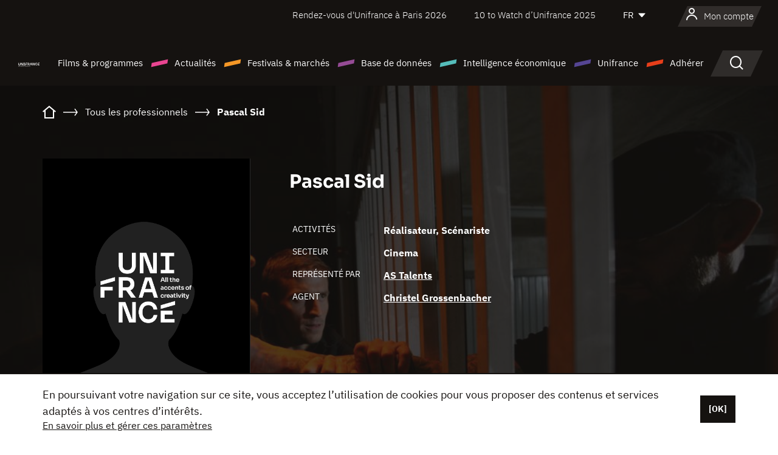

--- FILE ---
content_type: text/html; charset=utf-8
request_url: https://www.google.com/recaptcha/api2/anchor?ar=1&k=6LcJfHopAAAAAJA2ysQXhcpcbIYJi36tX6uIGLaU&co=aHR0cHM6Ly93d3cudW5pZnJhbmNlLm9yZzo0NDM.&hl=en&v=9TiwnJFHeuIw_s0wSd3fiKfN&size=normal&anchor-ms=20000&execute-ms=30000&cb=3yn341aqziiq
body_size: 48952
content:
<!DOCTYPE HTML><html dir="ltr" lang="en"><head><meta http-equiv="Content-Type" content="text/html; charset=UTF-8">
<meta http-equiv="X-UA-Compatible" content="IE=edge">
<title>reCAPTCHA</title>
<style type="text/css">
/* cyrillic-ext */
@font-face {
  font-family: 'Roboto';
  font-style: normal;
  font-weight: 400;
  font-stretch: 100%;
  src: url(//fonts.gstatic.com/s/roboto/v48/KFO7CnqEu92Fr1ME7kSn66aGLdTylUAMa3GUBHMdazTgWw.woff2) format('woff2');
  unicode-range: U+0460-052F, U+1C80-1C8A, U+20B4, U+2DE0-2DFF, U+A640-A69F, U+FE2E-FE2F;
}
/* cyrillic */
@font-face {
  font-family: 'Roboto';
  font-style: normal;
  font-weight: 400;
  font-stretch: 100%;
  src: url(//fonts.gstatic.com/s/roboto/v48/KFO7CnqEu92Fr1ME7kSn66aGLdTylUAMa3iUBHMdazTgWw.woff2) format('woff2');
  unicode-range: U+0301, U+0400-045F, U+0490-0491, U+04B0-04B1, U+2116;
}
/* greek-ext */
@font-face {
  font-family: 'Roboto';
  font-style: normal;
  font-weight: 400;
  font-stretch: 100%;
  src: url(//fonts.gstatic.com/s/roboto/v48/KFO7CnqEu92Fr1ME7kSn66aGLdTylUAMa3CUBHMdazTgWw.woff2) format('woff2');
  unicode-range: U+1F00-1FFF;
}
/* greek */
@font-face {
  font-family: 'Roboto';
  font-style: normal;
  font-weight: 400;
  font-stretch: 100%;
  src: url(//fonts.gstatic.com/s/roboto/v48/KFO7CnqEu92Fr1ME7kSn66aGLdTylUAMa3-UBHMdazTgWw.woff2) format('woff2');
  unicode-range: U+0370-0377, U+037A-037F, U+0384-038A, U+038C, U+038E-03A1, U+03A3-03FF;
}
/* math */
@font-face {
  font-family: 'Roboto';
  font-style: normal;
  font-weight: 400;
  font-stretch: 100%;
  src: url(//fonts.gstatic.com/s/roboto/v48/KFO7CnqEu92Fr1ME7kSn66aGLdTylUAMawCUBHMdazTgWw.woff2) format('woff2');
  unicode-range: U+0302-0303, U+0305, U+0307-0308, U+0310, U+0312, U+0315, U+031A, U+0326-0327, U+032C, U+032F-0330, U+0332-0333, U+0338, U+033A, U+0346, U+034D, U+0391-03A1, U+03A3-03A9, U+03B1-03C9, U+03D1, U+03D5-03D6, U+03F0-03F1, U+03F4-03F5, U+2016-2017, U+2034-2038, U+203C, U+2040, U+2043, U+2047, U+2050, U+2057, U+205F, U+2070-2071, U+2074-208E, U+2090-209C, U+20D0-20DC, U+20E1, U+20E5-20EF, U+2100-2112, U+2114-2115, U+2117-2121, U+2123-214F, U+2190, U+2192, U+2194-21AE, U+21B0-21E5, U+21F1-21F2, U+21F4-2211, U+2213-2214, U+2216-22FF, U+2308-230B, U+2310, U+2319, U+231C-2321, U+2336-237A, U+237C, U+2395, U+239B-23B7, U+23D0, U+23DC-23E1, U+2474-2475, U+25AF, U+25B3, U+25B7, U+25BD, U+25C1, U+25CA, U+25CC, U+25FB, U+266D-266F, U+27C0-27FF, U+2900-2AFF, U+2B0E-2B11, U+2B30-2B4C, U+2BFE, U+3030, U+FF5B, U+FF5D, U+1D400-1D7FF, U+1EE00-1EEFF;
}
/* symbols */
@font-face {
  font-family: 'Roboto';
  font-style: normal;
  font-weight: 400;
  font-stretch: 100%;
  src: url(//fonts.gstatic.com/s/roboto/v48/KFO7CnqEu92Fr1ME7kSn66aGLdTylUAMaxKUBHMdazTgWw.woff2) format('woff2');
  unicode-range: U+0001-000C, U+000E-001F, U+007F-009F, U+20DD-20E0, U+20E2-20E4, U+2150-218F, U+2190, U+2192, U+2194-2199, U+21AF, U+21E6-21F0, U+21F3, U+2218-2219, U+2299, U+22C4-22C6, U+2300-243F, U+2440-244A, U+2460-24FF, U+25A0-27BF, U+2800-28FF, U+2921-2922, U+2981, U+29BF, U+29EB, U+2B00-2BFF, U+4DC0-4DFF, U+FFF9-FFFB, U+10140-1018E, U+10190-1019C, U+101A0, U+101D0-101FD, U+102E0-102FB, U+10E60-10E7E, U+1D2C0-1D2D3, U+1D2E0-1D37F, U+1F000-1F0FF, U+1F100-1F1AD, U+1F1E6-1F1FF, U+1F30D-1F30F, U+1F315, U+1F31C, U+1F31E, U+1F320-1F32C, U+1F336, U+1F378, U+1F37D, U+1F382, U+1F393-1F39F, U+1F3A7-1F3A8, U+1F3AC-1F3AF, U+1F3C2, U+1F3C4-1F3C6, U+1F3CA-1F3CE, U+1F3D4-1F3E0, U+1F3ED, U+1F3F1-1F3F3, U+1F3F5-1F3F7, U+1F408, U+1F415, U+1F41F, U+1F426, U+1F43F, U+1F441-1F442, U+1F444, U+1F446-1F449, U+1F44C-1F44E, U+1F453, U+1F46A, U+1F47D, U+1F4A3, U+1F4B0, U+1F4B3, U+1F4B9, U+1F4BB, U+1F4BF, U+1F4C8-1F4CB, U+1F4D6, U+1F4DA, U+1F4DF, U+1F4E3-1F4E6, U+1F4EA-1F4ED, U+1F4F7, U+1F4F9-1F4FB, U+1F4FD-1F4FE, U+1F503, U+1F507-1F50B, U+1F50D, U+1F512-1F513, U+1F53E-1F54A, U+1F54F-1F5FA, U+1F610, U+1F650-1F67F, U+1F687, U+1F68D, U+1F691, U+1F694, U+1F698, U+1F6AD, U+1F6B2, U+1F6B9-1F6BA, U+1F6BC, U+1F6C6-1F6CF, U+1F6D3-1F6D7, U+1F6E0-1F6EA, U+1F6F0-1F6F3, U+1F6F7-1F6FC, U+1F700-1F7FF, U+1F800-1F80B, U+1F810-1F847, U+1F850-1F859, U+1F860-1F887, U+1F890-1F8AD, U+1F8B0-1F8BB, U+1F8C0-1F8C1, U+1F900-1F90B, U+1F93B, U+1F946, U+1F984, U+1F996, U+1F9E9, U+1FA00-1FA6F, U+1FA70-1FA7C, U+1FA80-1FA89, U+1FA8F-1FAC6, U+1FACE-1FADC, U+1FADF-1FAE9, U+1FAF0-1FAF8, U+1FB00-1FBFF;
}
/* vietnamese */
@font-face {
  font-family: 'Roboto';
  font-style: normal;
  font-weight: 400;
  font-stretch: 100%;
  src: url(//fonts.gstatic.com/s/roboto/v48/KFO7CnqEu92Fr1ME7kSn66aGLdTylUAMa3OUBHMdazTgWw.woff2) format('woff2');
  unicode-range: U+0102-0103, U+0110-0111, U+0128-0129, U+0168-0169, U+01A0-01A1, U+01AF-01B0, U+0300-0301, U+0303-0304, U+0308-0309, U+0323, U+0329, U+1EA0-1EF9, U+20AB;
}
/* latin-ext */
@font-face {
  font-family: 'Roboto';
  font-style: normal;
  font-weight: 400;
  font-stretch: 100%;
  src: url(//fonts.gstatic.com/s/roboto/v48/KFO7CnqEu92Fr1ME7kSn66aGLdTylUAMa3KUBHMdazTgWw.woff2) format('woff2');
  unicode-range: U+0100-02BA, U+02BD-02C5, U+02C7-02CC, U+02CE-02D7, U+02DD-02FF, U+0304, U+0308, U+0329, U+1D00-1DBF, U+1E00-1E9F, U+1EF2-1EFF, U+2020, U+20A0-20AB, U+20AD-20C0, U+2113, U+2C60-2C7F, U+A720-A7FF;
}
/* latin */
@font-face {
  font-family: 'Roboto';
  font-style: normal;
  font-weight: 400;
  font-stretch: 100%;
  src: url(//fonts.gstatic.com/s/roboto/v48/KFO7CnqEu92Fr1ME7kSn66aGLdTylUAMa3yUBHMdazQ.woff2) format('woff2');
  unicode-range: U+0000-00FF, U+0131, U+0152-0153, U+02BB-02BC, U+02C6, U+02DA, U+02DC, U+0304, U+0308, U+0329, U+2000-206F, U+20AC, U+2122, U+2191, U+2193, U+2212, U+2215, U+FEFF, U+FFFD;
}
/* cyrillic-ext */
@font-face {
  font-family: 'Roboto';
  font-style: normal;
  font-weight: 500;
  font-stretch: 100%;
  src: url(//fonts.gstatic.com/s/roboto/v48/KFO7CnqEu92Fr1ME7kSn66aGLdTylUAMa3GUBHMdazTgWw.woff2) format('woff2');
  unicode-range: U+0460-052F, U+1C80-1C8A, U+20B4, U+2DE0-2DFF, U+A640-A69F, U+FE2E-FE2F;
}
/* cyrillic */
@font-face {
  font-family: 'Roboto';
  font-style: normal;
  font-weight: 500;
  font-stretch: 100%;
  src: url(//fonts.gstatic.com/s/roboto/v48/KFO7CnqEu92Fr1ME7kSn66aGLdTylUAMa3iUBHMdazTgWw.woff2) format('woff2');
  unicode-range: U+0301, U+0400-045F, U+0490-0491, U+04B0-04B1, U+2116;
}
/* greek-ext */
@font-face {
  font-family: 'Roboto';
  font-style: normal;
  font-weight: 500;
  font-stretch: 100%;
  src: url(//fonts.gstatic.com/s/roboto/v48/KFO7CnqEu92Fr1ME7kSn66aGLdTylUAMa3CUBHMdazTgWw.woff2) format('woff2');
  unicode-range: U+1F00-1FFF;
}
/* greek */
@font-face {
  font-family: 'Roboto';
  font-style: normal;
  font-weight: 500;
  font-stretch: 100%;
  src: url(//fonts.gstatic.com/s/roboto/v48/KFO7CnqEu92Fr1ME7kSn66aGLdTylUAMa3-UBHMdazTgWw.woff2) format('woff2');
  unicode-range: U+0370-0377, U+037A-037F, U+0384-038A, U+038C, U+038E-03A1, U+03A3-03FF;
}
/* math */
@font-face {
  font-family: 'Roboto';
  font-style: normal;
  font-weight: 500;
  font-stretch: 100%;
  src: url(//fonts.gstatic.com/s/roboto/v48/KFO7CnqEu92Fr1ME7kSn66aGLdTylUAMawCUBHMdazTgWw.woff2) format('woff2');
  unicode-range: U+0302-0303, U+0305, U+0307-0308, U+0310, U+0312, U+0315, U+031A, U+0326-0327, U+032C, U+032F-0330, U+0332-0333, U+0338, U+033A, U+0346, U+034D, U+0391-03A1, U+03A3-03A9, U+03B1-03C9, U+03D1, U+03D5-03D6, U+03F0-03F1, U+03F4-03F5, U+2016-2017, U+2034-2038, U+203C, U+2040, U+2043, U+2047, U+2050, U+2057, U+205F, U+2070-2071, U+2074-208E, U+2090-209C, U+20D0-20DC, U+20E1, U+20E5-20EF, U+2100-2112, U+2114-2115, U+2117-2121, U+2123-214F, U+2190, U+2192, U+2194-21AE, U+21B0-21E5, U+21F1-21F2, U+21F4-2211, U+2213-2214, U+2216-22FF, U+2308-230B, U+2310, U+2319, U+231C-2321, U+2336-237A, U+237C, U+2395, U+239B-23B7, U+23D0, U+23DC-23E1, U+2474-2475, U+25AF, U+25B3, U+25B7, U+25BD, U+25C1, U+25CA, U+25CC, U+25FB, U+266D-266F, U+27C0-27FF, U+2900-2AFF, U+2B0E-2B11, U+2B30-2B4C, U+2BFE, U+3030, U+FF5B, U+FF5D, U+1D400-1D7FF, U+1EE00-1EEFF;
}
/* symbols */
@font-face {
  font-family: 'Roboto';
  font-style: normal;
  font-weight: 500;
  font-stretch: 100%;
  src: url(//fonts.gstatic.com/s/roboto/v48/KFO7CnqEu92Fr1ME7kSn66aGLdTylUAMaxKUBHMdazTgWw.woff2) format('woff2');
  unicode-range: U+0001-000C, U+000E-001F, U+007F-009F, U+20DD-20E0, U+20E2-20E4, U+2150-218F, U+2190, U+2192, U+2194-2199, U+21AF, U+21E6-21F0, U+21F3, U+2218-2219, U+2299, U+22C4-22C6, U+2300-243F, U+2440-244A, U+2460-24FF, U+25A0-27BF, U+2800-28FF, U+2921-2922, U+2981, U+29BF, U+29EB, U+2B00-2BFF, U+4DC0-4DFF, U+FFF9-FFFB, U+10140-1018E, U+10190-1019C, U+101A0, U+101D0-101FD, U+102E0-102FB, U+10E60-10E7E, U+1D2C0-1D2D3, U+1D2E0-1D37F, U+1F000-1F0FF, U+1F100-1F1AD, U+1F1E6-1F1FF, U+1F30D-1F30F, U+1F315, U+1F31C, U+1F31E, U+1F320-1F32C, U+1F336, U+1F378, U+1F37D, U+1F382, U+1F393-1F39F, U+1F3A7-1F3A8, U+1F3AC-1F3AF, U+1F3C2, U+1F3C4-1F3C6, U+1F3CA-1F3CE, U+1F3D4-1F3E0, U+1F3ED, U+1F3F1-1F3F3, U+1F3F5-1F3F7, U+1F408, U+1F415, U+1F41F, U+1F426, U+1F43F, U+1F441-1F442, U+1F444, U+1F446-1F449, U+1F44C-1F44E, U+1F453, U+1F46A, U+1F47D, U+1F4A3, U+1F4B0, U+1F4B3, U+1F4B9, U+1F4BB, U+1F4BF, U+1F4C8-1F4CB, U+1F4D6, U+1F4DA, U+1F4DF, U+1F4E3-1F4E6, U+1F4EA-1F4ED, U+1F4F7, U+1F4F9-1F4FB, U+1F4FD-1F4FE, U+1F503, U+1F507-1F50B, U+1F50D, U+1F512-1F513, U+1F53E-1F54A, U+1F54F-1F5FA, U+1F610, U+1F650-1F67F, U+1F687, U+1F68D, U+1F691, U+1F694, U+1F698, U+1F6AD, U+1F6B2, U+1F6B9-1F6BA, U+1F6BC, U+1F6C6-1F6CF, U+1F6D3-1F6D7, U+1F6E0-1F6EA, U+1F6F0-1F6F3, U+1F6F7-1F6FC, U+1F700-1F7FF, U+1F800-1F80B, U+1F810-1F847, U+1F850-1F859, U+1F860-1F887, U+1F890-1F8AD, U+1F8B0-1F8BB, U+1F8C0-1F8C1, U+1F900-1F90B, U+1F93B, U+1F946, U+1F984, U+1F996, U+1F9E9, U+1FA00-1FA6F, U+1FA70-1FA7C, U+1FA80-1FA89, U+1FA8F-1FAC6, U+1FACE-1FADC, U+1FADF-1FAE9, U+1FAF0-1FAF8, U+1FB00-1FBFF;
}
/* vietnamese */
@font-face {
  font-family: 'Roboto';
  font-style: normal;
  font-weight: 500;
  font-stretch: 100%;
  src: url(//fonts.gstatic.com/s/roboto/v48/KFO7CnqEu92Fr1ME7kSn66aGLdTylUAMa3OUBHMdazTgWw.woff2) format('woff2');
  unicode-range: U+0102-0103, U+0110-0111, U+0128-0129, U+0168-0169, U+01A0-01A1, U+01AF-01B0, U+0300-0301, U+0303-0304, U+0308-0309, U+0323, U+0329, U+1EA0-1EF9, U+20AB;
}
/* latin-ext */
@font-face {
  font-family: 'Roboto';
  font-style: normal;
  font-weight: 500;
  font-stretch: 100%;
  src: url(//fonts.gstatic.com/s/roboto/v48/KFO7CnqEu92Fr1ME7kSn66aGLdTylUAMa3KUBHMdazTgWw.woff2) format('woff2');
  unicode-range: U+0100-02BA, U+02BD-02C5, U+02C7-02CC, U+02CE-02D7, U+02DD-02FF, U+0304, U+0308, U+0329, U+1D00-1DBF, U+1E00-1E9F, U+1EF2-1EFF, U+2020, U+20A0-20AB, U+20AD-20C0, U+2113, U+2C60-2C7F, U+A720-A7FF;
}
/* latin */
@font-face {
  font-family: 'Roboto';
  font-style: normal;
  font-weight: 500;
  font-stretch: 100%;
  src: url(//fonts.gstatic.com/s/roboto/v48/KFO7CnqEu92Fr1ME7kSn66aGLdTylUAMa3yUBHMdazQ.woff2) format('woff2');
  unicode-range: U+0000-00FF, U+0131, U+0152-0153, U+02BB-02BC, U+02C6, U+02DA, U+02DC, U+0304, U+0308, U+0329, U+2000-206F, U+20AC, U+2122, U+2191, U+2193, U+2212, U+2215, U+FEFF, U+FFFD;
}
/* cyrillic-ext */
@font-face {
  font-family: 'Roboto';
  font-style: normal;
  font-weight: 900;
  font-stretch: 100%;
  src: url(//fonts.gstatic.com/s/roboto/v48/KFO7CnqEu92Fr1ME7kSn66aGLdTylUAMa3GUBHMdazTgWw.woff2) format('woff2');
  unicode-range: U+0460-052F, U+1C80-1C8A, U+20B4, U+2DE0-2DFF, U+A640-A69F, U+FE2E-FE2F;
}
/* cyrillic */
@font-face {
  font-family: 'Roboto';
  font-style: normal;
  font-weight: 900;
  font-stretch: 100%;
  src: url(//fonts.gstatic.com/s/roboto/v48/KFO7CnqEu92Fr1ME7kSn66aGLdTylUAMa3iUBHMdazTgWw.woff2) format('woff2');
  unicode-range: U+0301, U+0400-045F, U+0490-0491, U+04B0-04B1, U+2116;
}
/* greek-ext */
@font-face {
  font-family: 'Roboto';
  font-style: normal;
  font-weight: 900;
  font-stretch: 100%;
  src: url(//fonts.gstatic.com/s/roboto/v48/KFO7CnqEu92Fr1ME7kSn66aGLdTylUAMa3CUBHMdazTgWw.woff2) format('woff2');
  unicode-range: U+1F00-1FFF;
}
/* greek */
@font-face {
  font-family: 'Roboto';
  font-style: normal;
  font-weight: 900;
  font-stretch: 100%;
  src: url(//fonts.gstatic.com/s/roboto/v48/KFO7CnqEu92Fr1ME7kSn66aGLdTylUAMa3-UBHMdazTgWw.woff2) format('woff2');
  unicode-range: U+0370-0377, U+037A-037F, U+0384-038A, U+038C, U+038E-03A1, U+03A3-03FF;
}
/* math */
@font-face {
  font-family: 'Roboto';
  font-style: normal;
  font-weight: 900;
  font-stretch: 100%;
  src: url(//fonts.gstatic.com/s/roboto/v48/KFO7CnqEu92Fr1ME7kSn66aGLdTylUAMawCUBHMdazTgWw.woff2) format('woff2');
  unicode-range: U+0302-0303, U+0305, U+0307-0308, U+0310, U+0312, U+0315, U+031A, U+0326-0327, U+032C, U+032F-0330, U+0332-0333, U+0338, U+033A, U+0346, U+034D, U+0391-03A1, U+03A3-03A9, U+03B1-03C9, U+03D1, U+03D5-03D6, U+03F0-03F1, U+03F4-03F5, U+2016-2017, U+2034-2038, U+203C, U+2040, U+2043, U+2047, U+2050, U+2057, U+205F, U+2070-2071, U+2074-208E, U+2090-209C, U+20D0-20DC, U+20E1, U+20E5-20EF, U+2100-2112, U+2114-2115, U+2117-2121, U+2123-214F, U+2190, U+2192, U+2194-21AE, U+21B0-21E5, U+21F1-21F2, U+21F4-2211, U+2213-2214, U+2216-22FF, U+2308-230B, U+2310, U+2319, U+231C-2321, U+2336-237A, U+237C, U+2395, U+239B-23B7, U+23D0, U+23DC-23E1, U+2474-2475, U+25AF, U+25B3, U+25B7, U+25BD, U+25C1, U+25CA, U+25CC, U+25FB, U+266D-266F, U+27C0-27FF, U+2900-2AFF, U+2B0E-2B11, U+2B30-2B4C, U+2BFE, U+3030, U+FF5B, U+FF5D, U+1D400-1D7FF, U+1EE00-1EEFF;
}
/* symbols */
@font-face {
  font-family: 'Roboto';
  font-style: normal;
  font-weight: 900;
  font-stretch: 100%;
  src: url(//fonts.gstatic.com/s/roboto/v48/KFO7CnqEu92Fr1ME7kSn66aGLdTylUAMaxKUBHMdazTgWw.woff2) format('woff2');
  unicode-range: U+0001-000C, U+000E-001F, U+007F-009F, U+20DD-20E0, U+20E2-20E4, U+2150-218F, U+2190, U+2192, U+2194-2199, U+21AF, U+21E6-21F0, U+21F3, U+2218-2219, U+2299, U+22C4-22C6, U+2300-243F, U+2440-244A, U+2460-24FF, U+25A0-27BF, U+2800-28FF, U+2921-2922, U+2981, U+29BF, U+29EB, U+2B00-2BFF, U+4DC0-4DFF, U+FFF9-FFFB, U+10140-1018E, U+10190-1019C, U+101A0, U+101D0-101FD, U+102E0-102FB, U+10E60-10E7E, U+1D2C0-1D2D3, U+1D2E0-1D37F, U+1F000-1F0FF, U+1F100-1F1AD, U+1F1E6-1F1FF, U+1F30D-1F30F, U+1F315, U+1F31C, U+1F31E, U+1F320-1F32C, U+1F336, U+1F378, U+1F37D, U+1F382, U+1F393-1F39F, U+1F3A7-1F3A8, U+1F3AC-1F3AF, U+1F3C2, U+1F3C4-1F3C6, U+1F3CA-1F3CE, U+1F3D4-1F3E0, U+1F3ED, U+1F3F1-1F3F3, U+1F3F5-1F3F7, U+1F408, U+1F415, U+1F41F, U+1F426, U+1F43F, U+1F441-1F442, U+1F444, U+1F446-1F449, U+1F44C-1F44E, U+1F453, U+1F46A, U+1F47D, U+1F4A3, U+1F4B0, U+1F4B3, U+1F4B9, U+1F4BB, U+1F4BF, U+1F4C8-1F4CB, U+1F4D6, U+1F4DA, U+1F4DF, U+1F4E3-1F4E6, U+1F4EA-1F4ED, U+1F4F7, U+1F4F9-1F4FB, U+1F4FD-1F4FE, U+1F503, U+1F507-1F50B, U+1F50D, U+1F512-1F513, U+1F53E-1F54A, U+1F54F-1F5FA, U+1F610, U+1F650-1F67F, U+1F687, U+1F68D, U+1F691, U+1F694, U+1F698, U+1F6AD, U+1F6B2, U+1F6B9-1F6BA, U+1F6BC, U+1F6C6-1F6CF, U+1F6D3-1F6D7, U+1F6E0-1F6EA, U+1F6F0-1F6F3, U+1F6F7-1F6FC, U+1F700-1F7FF, U+1F800-1F80B, U+1F810-1F847, U+1F850-1F859, U+1F860-1F887, U+1F890-1F8AD, U+1F8B0-1F8BB, U+1F8C0-1F8C1, U+1F900-1F90B, U+1F93B, U+1F946, U+1F984, U+1F996, U+1F9E9, U+1FA00-1FA6F, U+1FA70-1FA7C, U+1FA80-1FA89, U+1FA8F-1FAC6, U+1FACE-1FADC, U+1FADF-1FAE9, U+1FAF0-1FAF8, U+1FB00-1FBFF;
}
/* vietnamese */
@font-face {
  font-family: 'Roboto';
  font-style: normal;
  font-weight: 900;
  font-stretch: 100%;
  src: url(//fonts.gstatic.com/s/roboto/v48/KFO7CnqEu92Fr1ME7kSn66aGLdTylUAMa3OUBHMdazTgWw.woff2) format('woff2');
  unicode-range: U+0102-0103, U+0110-0111, U+0128-0129, U+0168-0169, U+01A0-01A1, U+01AF-01B0, U+0300-0301, U+0303-0304, U+0308-0309, U+0323, U+0329, U+1EA0-1EF9, U+20AB;
}
/* latin-ext */
@font-face {
  font-family: 'Roboto';
  font-style: normal;
  font-weight: 900;
  font-stretch: 100%;
  src: url(//fonts.gstatic.com/s/roboto/v48/KFO7CnqEu92Fr1ME7kSn66aGLdTylUAMa3KUBHMdazTgWw.woff2) format('woff2');
  unicode-range: U+0100-02BA, U+02BD-02C5, U+02C7-02CC, U+02CE-02D7, U+02DD-02FF, U+0304, U+0308, U+0329, U+1D00-1DBF, U+1E00-1E9F, U+1EF2-1EFF, U+2020, U+20A0-20AB, U+20AD-20C0, U+2113, U+2C60-2C7F, U+A720-A7FF;
}
/* latin */
@font-face {
  font-family: 'Roboto';
  font-style: normal;
  font-weight: 900;
  font-stretch: 100%;
  src: url(//fonts.gstatic.com/s/roboto/v48/KFO7CnqEu92Fr1ME7kSn66aGLdTylUAMa3yUBHMdazQ.woff2) format('woff2');
  unicode-range: U+0000-00FF, U+0131, U+0152-0153, U+02BB-02BC, U+02C6, U+02DA, U+02DC, U+0304, U+0308, U+0329, U+2000-206F, U+20AC, U+2122, U+2191, U+2193, U+2212, U+2215, U+FEFF, U+FFFD;
}

</style>
<link rel="stylesheet" type="text/css" href="https://www.gstatic.com/recaptcha/releases/9TiwnJFHeuIw_s0wSd3fiKfN/styles__ltr.css">
<script nonce="jRfAsSah80hSU-6jSNe4Iw" type="text/javascript">window['__recaptcha_api'] = 'https://www.google.com/recaptcha/api2/';</script>
<script type="text/javascript" src="https://www.gstatic.com/recaptcha/releases/9TiwnJFHeuIw_s0wSd3fiKfN/recaptcha__en.js" nonce="jRfAsSah80hSU-6jSNe4Iw">
      
    </script></head>
<body><div id="rc-anchor-alert" class="rc-anchor-alert"></div>
<input type="hidden" id="recaptcha-token" value="[base64]">
<script type="text/javascript" nonce="jRfAsSah80hSU-6jSNe4Iw">
      recaptcha.anchor.Main.init("[\x22ainput\x22,[\x22bgdata\x22,\x22\x22,\[base64]/[base64]/[base64]/[base64]/cjw8ejpyPj4+eil9Y2F0Y2gobCl7dGhyb3cgbDt9fSxIPWZ1bmN0aW9uKHcsdCx6KXtpZih3PT0xOTR8fHc9PTIwOCl0LnZbd10/dC52W3ddLmNvbmNhdCh6KTp0LnZbd109b2Yoeix0KTtlbHNle2lmKHQuYkImJnchPTMxNylyZXR1cm47dz09NjZ8fHc9PTEyMnx8dz09NDcwfHx3PT00NHx8dz09NDE2fHx3PT0zOTd8fHc9PTQyMXx8dz09Njh8fHc9PTcwfHx3PT0xODQ/[base64]/[base64]/[base64]/bmV3IGRbVl0oSlswXSk6cD09Mj9uZXcgZFtWXShKWzBdLEpbMV0pOnA9PTM/bmV3IGRbVl0oSlswXSxKWzFdLEpbMl0pOnA9PTQ/[base64]/[base64]/[base64]/[base64]\x22,\[base64]\\u003d\x22,\x22woHChVjDt8Kqf0/CusO8Yx/DhsOccgs4wql/[base64]/DpHbCksKowo/DggVUEHXDvMOoenMdCsKPTxoewrfDjyHCn8KKBGvCr8OZO8OJw5zCtsOxw5fDncKDwrXClERhwqU/L8KUw5wFwrlEwoLCognDt8O0bi7CpMO1a37DvsOgbXJENMOIR8KOwqXCvMOlw7jDm14cInrDscKswoJkwovDlmLCk8Kuw6PDgcOjwrM4w4LDoMKKSQDDlxhQNQXDuiJ9w5RBNl7DvSvCrcKAXyHDtMKIwooHIRlzG8OYDMKHw43DmcK1wr3CpkU/WFLCgMOCD8KfwoZ7ZWLCjcKRwo/DoxESWgjDrMO4YsKdwp7CrRVewrtIwpDCoMOhScOYw5/CiWXClyEPw5bDlgxDwrDDi8KvwrXCgMKOWsOVwq3ClFTCo27CkXF0w47DgGrCvcKyNmYMfMOUw4DDlgZJJRHDkcOwDMKUwoXDmTTDsMOhH8OED21xVcOXZMOufCcDesOMIsKjwp/CmMKMwrLDiRRIw5lZw7/DgsOuDMKPW8KnA8OeF8OUQ8Krw73Dg3PCkmPDkFp+KcKvw6jCg8O2woHDtcKgcsOMwrfDp0MCEirClhzDhQNHPMKcw4bDuQ7Dk2Y8LcOBwrtvwoRoQinCn0UpQ8K8woPCm8Ouw6Nua8KROsKmw6x0wrsLwrHDgsK4wpMdTETCv8K4wps/wp0CO8OuQMKhw5/DmB87Y8O/F8Kyw7zDoMO1VC9Lw43DnQzDgDvCjQNHIFMsKjLDn8O6FRoTwoXCpWnCm2jCksKSwprDmcKNcy/CnDXCoCNhbmXCuVLCphjCvMOmLxHDpcKkw5rDu2B7w4BPw7LCgi/[base64]/wpXDiTnCoknCpA7DqgjCpSfCi8OVwp1vaMOheFZwD8KQesKNGhF1BCrCoynCtsOvwofChBpiwoQAV1IVw6Atwp1Xwo3Cr2TCuXlhw5EHWV/DhsK9w6/Cp8OQDgVFacKdN3gkwoE3OMKdWMObcMKKwplXw6PDl8Klw7tTw5FFGMKDwpLDpHjDli5Nw5PCvsONJsKZwql0P0nCk0XCqcKLKsOjEMKPBzfCi2IBPcKIw4/CnsOOwrNhw7zCosKIN8OLL3g7MsO6IxxdckjCt8Knw7YBwpbDlATDnMKsd8Kaw68Fd8Klw4zDk8K0TALDvnjCgMKPR8Olw4nCginCgi8ZAcO9M8K7wrHDkxLDosOIwq/CkMKDwpkGKjjChcOYPW89TMKMwrIKw6Fiwq/[base64]/CocOkFy8fwrJ/QMKzwqbDqDXCkRXClMOHBH7Di8O8w6fCpMOdaHfDjsOJw58EbRjCh8K7wqd9wpnCjk9WVCTDh2jCvcKIbSbCi8OZJVtJYcO9NcKteMOawq03wq/[base64]/CvGFXw6jDuSHDozMLCj/[base64]/DpMObeX1owpTDuMOvw6vCkMOnwol2wr/CisOFw4DCg8OWKksqw4pDHsKWw5nDvAjCv8Knw6AZw5t/[base64]/YlPCgcKdwrnCvsO0w7DDnMOPccKVIMORw6jCkzPDpsK2wqlNaGRdwoXChMOodcOXJMK6IcKzwqoZNEU8YTxbHR/Cp1LDnXfCmsOdwrrDmELDtMOtasKBV8OyHjYowqg8RlQZwqBWwqnDncOgwoEuT0DDg8K6wqXCghzDgcOTwoh3YcOGwr1mIcO4R2XDuilYwrdlF03DuSDCsgPCvsOpbsObBW/CvcO+wrPDiGphw4fCkMKGwrXCucO/[base64]/DiAtMwpZbw7HDkWHCpcOxfsKiw5nDo8KnQcKqeSg0McOkwpLDj1LDqcODXsKXwo13wpM1wrPDrsO3w6/DvF7Cn8KwFsOvwrTDssKgQMKbw6oGw60Qw6BCMMKowqZIwpc6dnDChmjDg8Oya8OVw5bDlkbCnTJ/eCnDuMOow7LCvMOLwrPDjsKNwpzDrBzDm1MVwrcTw5DDq8Opw6TDs8OEwqXDlBXDrsOSdFtNcnZWw4LCoh/[base64]/P8OkBUpZwo3DszXCisOvw7NJw5UjVsOqw7FIw5RKwr/[base64]/ZcKuw6AxwrU6w7vCmk/CqUxVwoTDrsOBw45gwqg4LcKAHcOkw5vCtQ/Co2rDl3fDssKXXsOuNcKQOcKuEMO0w5JXw7TCgsKqw7TCgcO3w5/DtMOjaSQvwrlYcMOyMAHDlcKvbXvDkE4QXMKxNMKmVMKswp5ww7wbwplYwqFBRwAmfWjChCYow4DDrcKkW3PDsF3DicKHwrA/[base64]/WsK8CBHDqWbCs8KRw4k6Zx/DtkZtwpLCnsKtwpvCqMORw5/Dn8KOw5AQw7HDui/ChcKEF8KYwqtCwotZw6laXcORS2rCpgkrw5PDssK7EEfDuB5kw6ZSAMO1w4TCmVTDtcKDbw/CtcKRdUXDq8ONEgrCpz3Di0d9QsOXw4IZw6HDkiXCiMK1wqTDocK/ZcOfwqx7woHDqcOqwoZzw5DCk8KATsOrw6MWfMOCcAd5w7PCqMK8wq82GUbDpUDCjBAzUhppw6nCtcOjwqnCssKfScKpw6fDkWk4bcO/[base64]/CjcO/I8KQwr3CpwnDu8OfJWnCrCvDiMKkGsOiXcK+wrTDvsKmPsK0w7PCosKuw4/CoiPDocKuL3dXQGbCl0h1woJywr8Uw6fCn392AcO+ZsO5K8OXwoo2Z8OSwrTCqsKDZxnCp8Kfw4gWN8K0X1FlwqhfG8OQZhMZEH8Kw6ZlZxNbD8OvZcOrVcOVwo/DusO7w5Y6w58rV8OJwqtCYk4AwpXDvG0AF8OVWl4AwpbCocKIw7hpwojDncKOfMOwwrfDrjTCksK6IsOBw4fCl2fCiw7DnMODwoktw5PDkSbCucKPDcOARjvDgsOBDsOnDMK7w5hTwqlow4AXRVLCokLCtw3CmsO0BGRoBgXCpWsvwq8BYQLDvsKkbh48OMKSw6pLw5/DiVvDuMKrw4BZw7rDvsOTwrpsFcOZwqZsw4DDpcOrbmLCijDDjMOIwp18SiXCrsOPHATDu8OpT8K/YgsMXMKxwpPDqsKxFg7DtMOywrJ3G3/[base64]/CqATDnm7Co8O7wr/[base64]/CgcO4wpdIw7zCq0YWZR0CZMKJW8OlcnbDpcOfw6FTLxMUw6XCq8K5YsKzLF/CucOEcTlaw40cW8KtEcKMwpAFw4g6K8OtwrxtwoMTwozDssOFeT8oAsOTX23Dv2zCicO2woJfwrwKwoo2w5HDqMOyw7rCmmDCsCbDsMO4TsKYGRJwbU7DrCrDssKVPXpgYhdwA2/CpXFdI08qw7vCnsKELMKyKg4xw4zDvXrCnSTCucO/[base64]/DnmTCn2FWUk4+UsOKNcOTwpDCpzTDgibChsOdX1EUdcKPfHU/[base64]/Djx0Ww6JlDcOQwppfw5/CtVNcw7zDp8KHwooLFMK8wrzCtk/DksKiwqFOKG4hw6/CjMOowp/ClicPdV0WO0/CkcK1wonCgMOAwpNyw54Ew5vClsOlwqNMT2/CuGbDtEQVU23Dl8KNEMK9JURRw7/DoBVmCjXCucK6woQfYcO5WAF+IRpJwrFjw5LChMOIw63DrCgIw4rDtsO1w4TCsxIuSjBnwozDi2FAwr8EFsK/XsOJQgtdw7/DjsOMciNrIyDCncOCTQrCj8KZRBkyIl4zw5tCCHbDq8KqacKOwopRwp3DtsODSU/[base64]/Co8OVLsKHGEt0PCvDjMKaZkbDs8KIb3zDj8O2HMOcw5IPwr8GUDrCvMKfwr7CsMO+w7jDj8O9w4rCuMOWwoDCvMOqEcOLSyTClWjDhMOwZ8K/woIhVXREHxjDkjcQTlXCkwsow5oSQF4IJ8KbwoXCvcOcw6vCuTXCtXDCpSYjXsOpJcK2w5x4YWnCiFwCw40vw53DsQpQwr3Dlx3Dv0VcdHbCsH7DmWc8woUNScKtbsK/K3/Cv8Orw5vClsOfwpTDtcKKWsKQeMO0w55rw4zDlsOFwrwBwo3CscOKNlbDtko5wq3CjBfDtTDDl8KawpcPw7LCp1zCqwtKBcOmw67CvMOqB13Co8O/[base64]/[base64]/AsOJaQvCszFaw4oATmDDksO2Y8KIAWAgYcK7NE5dwoocw4fChsOHZxDCv1Jlw5PDsMOBwpMgwrPDvMOyw6PDrQHDmQJLwrbCj8OzwoNdKTphwrtEwpc6w7HClnRaUXnCsjvDlmhxIxsUK8O1GlEOwp81QAdzHjrDkUYVw43DrcKew6YAGQzCg2sLw74/[base64]/DvnpkMMKIw7vCmQdHV1/[base64]/Z8OyGSF1RcKFAMKdw6HCrsOew6RAZz7CgcOGwrF0QsKUw7jDh07DkVckwpYhw454wpHCrlZNw5DDsnTDu8O4VA48HEdSw6fDr1ptw4xVE38XfA9Mw7JOw73Ctz/DiyfCiE5Uw7Irwr4ewrIIR8K6FxrDqlrCkcOvwotZThR9wq3CgGt2ZcOLLcKBGMOdY2I8NMOvLx9pw6ELwqFeCMK6wpvCpcOBd8Odwr3CpzhSDQzDglzDkcO8agvDjMKHUBNMZ8OcwoV0Z0DCnAPDpCHDp8K6UU3CkMOmw7p4CAtALFTDsF/CkcOFKm5Qw4hUfXTDgcKYwpVEwo4dIsKOw7srw4/Cn8OWw51NNVp4CCTCg8O9TjHCtMKywqjCosK/w5ZAJMOaIioDRhbDkMOJwp8vNznCnMKGwol4RCd9w5USK0TDpSHCjktbw6rCsGnDusKwKcKYw58dw6kOVBBaRg1bw7HDqg9hwr3CuCTCuzVkWR/CnsO3K27CkcOvF8O5w4NAwqLCn3c+woZYw7IBwqPClcOYanjClsKew63DlhvCgcOSw7PDrMKTXcKrw73DnGcSPMKbwotkEG1SwrTDuw3CpDAlDhrCqhTCv0h7M8OFEkIvwpMbwqtiwofCmUfDlw3CicOhaXZUN8OuWhHDpU4NOQwGwoLDrcOcCBRhd8KGQsK/[base64]/w4ASCGHCkXZRwpTDkMKUCcKpcH4RB1rDpwDCl8Okwo3Dt8OFwqvDoMOpwrFyw4vCvMOeUkMPwrRiw6LCm1jDrcK/w7g4Y8Kxw481CsKxw74Iw68TEFzDosKOMMOpV8Oew6TDvsOVwqJSUX4lw7TDs2RcE17CrsOBADt/wr/[base64]/CmFJ0S8K4w6DCs8KJS8OywrVjwq3DncO7YcOLYcO/[base64]/PzzDsWpAw4JUeyxtZ8OXaE3CvHFdw5J5w5hmcHhLw4PCgsOqQnVqwrFww5Brw4DDiSjDrQTDkMKFUDzCtV3CncOEDcKqw6EIXsKPXi7DnsKvwoLDhWfDrCbDmjs8w7nCpRrCtMOhWcO5ail/M3/CjMKdwodNwqlpw7dtwo/CpMKTd8OxaMKiw7YlKBFeV8OjQFcqwrBeMVAfwr4fwqsuaSAEBypIwqDDtATDt23CtcKHwqhjw5zDnRjCmcO4S2fCpksKwrHCsCJ+YTTDpzpIw6fCpmwywo/Cm8Ouw4rDogrCmDPCg3FQZwAGw67CpSMuwobCtMOJwr/Dm3kIwpoBKivCjARDwrzDrMOBFTPCjcOMUw/CjTbCs8OrwqvCnMKUw7HDucOCZzPCjsKyIwMSDMKiwrnDhzwaYGQtbMOWMsOlUyLCrWbCs8KMTmfCmsK8EMOzesKJwrdUB8O9RsOQFT1tNMKtwqp5Q0rDuMOMDsOEG8OwdmrDmcOmw7/CrMOcEljDhTF1w6QCw4HDuMKMw4N/[base64]/asKGEsKvVcKycwtUcDDCiAPCusOJTSDCicKPw7PClsOJw5fCpRHCmioDw5/CsHYFeXLDk1I6wrTCp0DChEULI1XClwMmVsKQw7opeG3Co8O6NcONwpLCicKgwpTCscOYw7xBwodCwqTCsC8zFW8sJ8OBwotfwohkwq0bw7PCucOYPcOceMOdU15cV3wFwoVcAMKFN8OrXcOxw6Atw6UOw73DrBNRYMO5w4rDhsO7wqI/[base64]/wrDCtsOWwrN3w4JPG3cqHhTCncKPbcKyw6TCr8KtwqVrwrhNKMKJBGXCnsKmw4DCtMOYwrBAEcKHWDDCoMKfwpnDvyhwFMK2FwfCt1DCgMO0IEU+w5NDHcOXwqHCiGRFEHFywrHCvQvDk8Kpw4bCtybCvcOmCDHDtlgOw7Z8w5DCslHCrMO/wrTCmsKOQl8iAcOIQ2gWw6LDq8O5eQ01w74Jwp7CiMKtXFIeK8OJwosBC8KnHH0rw5jDk8KYw4MwS8OIPsKZwq4qwq4IbMKnwpgTw5fCgsKhKWbCusKLw7xIwrYlw5fDucK2BntlO8KOJsKxJSjDlRvDi8KpwooPwo94wrzCmks9MyzChMKCwp/DlcOvw4jClCIUOkgTw4gqw7XCgEJrLUDCr2bDtsOhw4fDkhPCmMODIVvCv8OzaC7DkMOYw6kFScO0w6jCum/DmsO8PsKsXcONwpfDoXrCjsKRfsOCwq/Dj1JJwpNmbsKKw4jDrFQHw4EjwoDCrxnCsz4Gwp3CkFfDlV1RAMKxZyDCo0QkMMKhOShkOMOdS8KVTFnDkh3DjcODGlkcwqYHw6InO8Ohw4zCkMOeFWbCoMOywrIJw4cqwp9hRBTCs8OiwroywpHDkgjDoxbChMO3DcKGTihfWhZtw6fDowo6w43DrsKTwp/DmCZXB3TCu8OjXsOSw6VbAFtab8KAJ8OlOAtZZHjCpMOxRHRewrYbwrcCOMOQwo/DuMOGSsO+w74CFcOmwrLChTnDuzpxZmFGD8Oaw405w6RBeX8Yw53Dn2nCn8KlH8OndGDCtcKew5lYwpYwdsOUN0PDi1vCusOZwoFNGcKCS2Esw73ClMOsw4dlw5bDsMK6dcO2DjN/wrlqGV92wrxKw6vCvyvDknzCncKlwqvDksKjeBbDhsKWD3hww6HDuQgFwohnHjZAw4rDrsKTw5nDk8O9WsKxwqrDg8OXWcOjF8OALMOUwqV4SsOkKsKeDsO3BT/Csm3ClHfCv8OWNQLCpsKicHzDtMO6S8KwSMKcA8O5wpLDnRbCvMOswo80JMKgacO/KEQLYcK3w7TCnsKFw5Q1wqnDtj/[base64]/DlsK1ccKcw4Imw4vDswIZH3InOFoNP3HCmMOewpJ1dGTCosKWGljDh2huw7fCm8KLwqrDlsOvZFh3eS14bAxKUGrCvcOFCgxawrvChDPCqcO8SHMKw5I3w5F1wqPCg8K2w5pHQVJ/B8O5W3Yvw7kobcK0MxjCrsOMwoVJwrvDtcO8a8KjwpXCok3CsEN2wozDvcOxwpTDhXrDq8OXwq7CjsOcEcK+EMKlTcKCwr/CksO5OsKOwrPCp8KMwok5ABfCt3PDpn0yw4dHN8KRwrtxJcO1w4wqb8KcEMO9wrAbwrg4WxbCtMKnRC3CqwvCvgfDlcOoLcOAw6wXwq/[base64]/DrcK5dcKiw7HCqxxDw787wpvChyU1wqhBw5DCncO6HlLCvS1BJcO7wrV8wpMwwqfCqlXDlcKtw74ZOhB9woQPw7NgwqgOI350wrXDtcKcVcOgwr7CrmE/w6A+eBptw4nCjsK2w7JJw5rDtU4Jw6rClzojRMKQX8KJw4zCnjYbwqrDmDsIXwXCpDwtwoQbw7XDiU9iwqtvajPCjMOnwqDCnHHDqsOvwpAba8KTasKxdTF4wovCow/[base64]/DgsOtwpPDoz3DlsOEw4fCgWggQ0sPQDlsBsKIH2I2UC51Ag/CuALDoEVFw4rDgwQpP8Omw7spwr3CpznDtQ7DosK7wqRlKRJwS8OYUQvCjsOMCV7DtsOzw6pkwr0CG8Ovw7pGXcOMaTJPWcOIwp3DsDpnw7LCoE3DgW/DtV3Cm8O8woIhw5/[base64]/GsO2wrMYS8O/wqgAZBJ4woAUPGtLw6wfA8OswpnCmAjCl8KiwqjCvy7CnC/CjMK1XcOKPcKzw54+wq87NMKJwpcRVsK1wrQKw4TDqDHCoX53Mz7DtCBkHcKrwqTCicOod1rDsVBowq9gw5howq7CuS0kamvDlcOtwoQjwpTDn8KjwoRpQVM8wpXCpsO8w4jDqMKSw7dMZMKnw7fCrMKPQcOmdMOzVCQMK8OIw6/[base64]/CkwoWw4xYCFs1w5dqAQswb354wpVOc8KdHMKtVnMHcMKxdS7CnlLCogjDtMKbwoXCocKnwqRKwr4gS8Omc8OTOSo6wrxdwo11AyjDtsO7DFBSwrjDs13DrzHCg1vDrTTDvcKYwpxdwq9dw5xzSj/[base64]/CognDgcKCw64eOMOgE27Dl25ww4I5ZsOlaiZnLsO3wq9YXnDDv3PDrifCqQ/CuGVBwqo5w5HDgBjCrxIFwqktw63ChAjCr8O5dk/ColzCksOdwpjDk8KQDXzCkMKnw6cDw4bDpcK8w4/[base64]/[base64]/DoF14w415w6fDj8OPw61+PMKUXMOmw5rDoMKoJcOxwrrCgkDCuFzCrzfClk5sw4R8d8KUw6p+Tk8IwrzDqUU8VgTDhynCtsOER3hYw7LChiTDn1AXw4FYwojClsO+wodnY8OlJcKgWsOjw4oGwobCuxMyCsKtIsKiw7nChcKww5/Cu8KoWsKXwpfCmsO7w4zCtMKuw7k8wpVYaBkuMcKJw47DgsOLMGV2NlIyw6wtRzvCnMO/EsKHw4XCoMOHw43DpcOGP8KNBQLDncK0A8OXaQjDhsK2woJXwrnDmcORw6jDvzTCmyPCjMK3AzPClHnDlXImwr/ChsODwr8twp7CgcOQJMKBwpnDiMKNwp9ZKcKewpzDp0fDq1bDl3rDvTvDosOCccKzwoLDh8ONwo3Di8Odw5nDlWTDusOvZ8ORLSjCk8OpcsKEw7YdXBxQNsKjAMK0bVEBZ1rCn8KBwq/[base64]/CtwLCpjUAwqnCtyDCixshD8Knw7vDgmnCjSdQw6nDj8KDNxfChcKlZcO+PkFkdjbDohcYwqMZw6TDmALDsi4QwprDtMKgTcKvMcOtw5XDvMKkwqNeLsOKIMKHLGnDqSjDm0ApJCjDs8OVw5weLEV0w7nCt2g+dnvCuH8FKcOoeVdawoHCrC/CtQU0w6xvw6wKHjHDpsKOBlISBjtYw6fDmhNrwqLDoMK5QjzChMKNw7TDi17Di2XCiMKFwrTCgcKIw7YWYsKnwovCi0fCjXzCqGbCnDFCwotNw4LDsxTDkz47GsKcQ8KfwrxFwrpFTB/CiBA9wplOMsO5Kjdnw7l7wqBbwol4w63DgsO3w6XCsMKlwowZw75Jw6LDjMKvfBzCuMOONsOzwq50SsKedwo3w7oHw4nCisKnIDRNwoYQw7bCp2VLw7hXPixrIsKTNj/CmcOtwrjDl2rCnBMUe3ggEcK7VsOkwpnDkz0cRHLCqcKhOcKrR0pzJ1hrw63CmRcvAW4uw7jDhcO6woF9w7vDt1Y0ZSFSw5HDkTFFwrTDlMOCwo9bw4kYd2fDssOLcMOtwrgJDsKXw6poRy7DosOSX8OjfsOjYkrCuGzCgx3DgmbCtMKsA8K/LMKSVF7DviXDiwrDiMOww4/CrcKcw6czVMOmw5JAHAPDsnnCuXjCkHjDlAkoWQrDgcOSw6PDiMK/wrjCk01aSWjCjnN3c8Ogw6bDsMKiwoLCph7DoBcbCVkJNGpiXFnCnn/CmcKcw4PCtcKnDsOkw6jDoMOaS2XDu0TDsl3DoMO+JcOHwpHDhMK8w6nDosK8IBpOwqZPw4XDnkpgwqrCu8OMwpIZw6JPwr/Co8KNYj7DgFPDvsKHwpopw7cePcKBw5jCiETDvcOcw5vDssOHfTzDmcKNw6XDkAvDs8KYFEjCincpw6HCj8Ohwrw/[base64]/[base64]/CsTttM1cgwrM9O8KWAXtvUMKSw4/ChsOMwqAgI8KWw5/[base64]/[base64]/DmWlBw4TDgE88acKUF8OpNGDCn8OOworDkX3Dh0MhIsOIw73DjMOTERjCtcKIPcO1w6gldX7DsXFow6TCtWsGw6JUwrN+wofCi8K3woHCnRElwoLDlxYSF8K/FAkmU8OeBUFDwqpDwrEgEWjDnWfClsKzw4Z7wqzCj8OYw6QHwrJTw5RHw6bCrsOWScOKIC98TwrCtcKBwpwrwoHDtsOYwrAwD0J4VURnwpp3fsKFw5I6RsK1UgViw5jCnsOWw5PDg09bwqRQwoTCoSPCrzZbF8O5w7DDnMKzw69oNC/[base64]/Dsm90w6XDv8OCw6PChC8dPsKowo/Ci8OUwrZFwq1fD30pXCHCsVvDvi/Do1zChMKaA8KSworDvi7CnlQyw44TKcOoNHbCvMKDwqHCscKfEsOAeUV4w6pnwqgmwr5vwqUvEsKGDVJkaRInO8OjFVbDkcKJw6Z/w6TDhwZ6wpsjwqsjw4BbcHYcIn89csKzbAbDo2zDtcOYBil9worCisKmwpQzwp7DqmM9HyEHw6nCv8KaNMOKbcKSwrc8EFTCvB/DhWJRwpcpOMKUw5zCrcKsEcOhGUrCjcO1GsO4LMKlRknCvcKsw47CnyrDj1tpwo4+R8KfwqAewrLCisKtCkPCisOewrNSLDp1wrI8QE8Tw4tHMcKEwpvDg8OBOH5xNBHDn8KHw4bDl0vCvMOgWsKJCkHDqsOkIxDCshZgEAdXS8Kvwp/DkcKfwrDDnxc+DMKsdXbCsjI9wrV1w6bCi8KYAVYvPsOMOcKpaBnDumzDpMO4PidEZFlqwqfDlELDvXfCrRDDo8OABsK5B8Kgwr/CusOePgpEwqrCk8O/OSJyw6XDrsOywrnDt8OtQ8KZEl1Lw70Sw7QLwofDm8KMwpo1LyvCo8OXwr8lfwcxw4J7AcKvOxHDm2d3aUROwqt2c8OFbMK7w4gywoZETMKZATZxwr0hwqzDsMKaBXIkwpzDgcKgworDl8KNMH/DuFYJw7rDqBcobcO1P2k5VRjDs1fCs0Y6w5gcZFNPwr8uU8KUCGY5woPDpwLDgMKdw7tmwrLDtMOWwpDCoRsgbMKnw4LCr8K+asKndh7ClS/Dqm/DmsO3esK3w5UOwrTDrQYWwpxDwp/Cg002w43Dq3TDkMOTwpbDr8K0NcKMWm4uw6rDryV/C8KSwplUwrdew5hTBxI3c8KMw7ZOGQlJw7xzw6TDqVgiesOOWx0ZO27Cp2DDoj1Swqp/w5LDrcONIMKGUW11XMOdFsODwpASwrVfPBzDtwBie8K1QHrCoRLDlsOtwpATasKqU8OlwrVGwrROw7DDpXN3w6UgwpdbZsOICQYCw6LCkMK/LDvCj8OXwo11w7J+w4YbNXfDk2jDhVHDhRlkAyFmZsKRAcK+w4pdADXDksOsw67Ci8K8MkXDgDvCq8K3EsONHinCncKuw6kTw74nwq/DlTBXwprCkBbCn8KdwqtiOUd7w7MMworDjsOOXmbDlDLCrMK+U8ObTUVawqjDsy/CkXEafsO3wr1IVMOrUmpKwrsQVsOAdMKVUcO5BxEhwqwVw7bDrsO8wpXCnsOQwq5lw57DtMK/eMORe8OrBH7Cmk3Di3nCslgAwojDg8O6w5IGwpDCi8KaNMOTwqgrw63CqMKOw4vDm8Ksw4vDrHPCqgrDjCRMCMKgUcOBMBQMwpJCwpk8wqnDu8OrWT/DjkQ6NMKMFBvDqRUPGMKawoDCgMOmwrzCkcOdAx3DoMK/w4Edw6vDkELCtxAUwrjDm2kbw7TCssKjfMOOwqTDncKeUj8cwoLDm1U/KsO2wqsgesOBw7sUU1txBMOrC8K5fGvDvSB4wolNw7LDhcK8woQ6YcOKw6/CnMOAwo3DuXHDjlpvw4jCi8Kawp3DncOLSsK3wpo+AnNUaMOfw6DCngcHIzTCnsO7WSh/woXDhStqwqRqWMK5CMKpaMKGfg1Zb8K+wrXCplBgwqEhOMK7w6EYa2zCuMOAwqrCl8OEb8KUfHHDuwh2w6AjwohyYiPCt8KsBsOew4goecOKQEPCsMOcw77CgBMGw7F2RcKOwrNGbcOvcmREw4Mtwp3ClMOAwqtjwoErw7IOdHzCosK/wrzCpsOdwoMKN8Omw5fDsnwewpTDvsOIwqrDsX4vIcKJwr8dCDB3CsKGw4HDnsKtwp97VDF2wpAFwpbCqwHCmj11fsOww7TCvAbCjMKMdMO1ZMOWwoBMwqo9RwQcw4LColDCqMOQHMO+w4dcw610OcOXwrhVwprDjyh3bQAiZjNmw7x/YMK7w5pqw7nCv8ONw5IRw7zDmmPCicKcwqXDgyfDsAlsw6ogDlrCtR1Zw6bDtAnCpD7Cs8KFwqTCs8KWSsK4wr1Pwr4cTWdTaGBdwottwqfDiB3DrMK8wpPCosKVwq/DmMKXW11HMxo2L0pXP2PDvMKtwpgLw6V/ZMKhacOuw7rCqcKvAMOmw6zCl2sjQcOdNm7Cllgpw4fDvxrCl1YqUMOYw4sCwrXCjndnOTHDh8Kvw4U5MsKcw5zDlcOEVcKiwpwuYwrCnUTCmgdGw4/DsVNgQMOeE1DDuhBcwqR1aMKkNsKqMcKJX0oEw6w5wo1owrYvw5tyw4TDvA4nVkA6JcO6w6NmMMKgwpnDmMOmM8Kuw5vDpGJqKcOrYsKdcmbDiwpHwoxfw5rChWBNYgNIwojCm1Qgw7RbJsOdAcOGESATHxNnwrbCiUJ4w7fCmWnCti/DlcKRTjPCpn5ANcOjw4Rcw7IMOcOREUEGa8O5Q8KDw75dw71gPgZhb8O4w6TDk8OuJcKSIzDCpcKOGMKTwpLDi8OUw5kJw4fDv8OpwrxuNToiwrXDpcO4RHTDiMOjW8OdwrwpXsObf2Z/WhzDg8KdRMKIwrrCvsOUQXDClQLDqHfCqWEofsORWcOnw4jCnMOQwolsw7lxYldwLcOHwp0AN8OYVBbCjsO0cUvDkBYYQ0ZdKlHCpcKmwqEJMAzCjsKmbELDlyHCnsK/w5NmHMOCwrDCk8KGS8OTFQTDisKjwp4swqHCi8KOw4jDsn7CmRQHw6sJwowfw6XCgMK5wo/[base64]/[base64]/LikNalTClcKaS0wHIsKIV0fCq8OtwqLDmxERw43DrXPCuH/DgyBlLsKqwqnCkHhZwqnCjyBowpLCpkfCtsKFOyIZwq7Co8KUw73DkVzDtcOLAsOPdSIiFTdNSMOmwq7Ds0NBZhLDkcOWwpTDisKDf8KJw5B1QR3Dq8O9TzQAwpnCk8Ogw4tewqUiw4/CgsKkYRstKsOQJsOXwo7CmsKIZMOPw5YwGMOPwrPDvjUEfMKPeMK0CMOALMO8HATDvsKOQXlPZABQwpMVATlUe8KIw5NMJSpiw79Pw4DChAPDsG97woVgLA3CqMKuwo06EMOqwo0kwr7Dqg7CujJ9f0bCicK0N8OBGGnDlGvDqD8zw77CmVU2EMKfwoZCUTPDg8O9w5/Dk8OTw47CscO1V8OVM8KwScO/T8OCwrJ6YcKsaisNwr/[base64]/CuELCksKswpcAw7bCmRVCw5VnBMOcOsKlG8KNRF7CkScHNg0IPcOaXzEkw6rDgx3DpMOiwoTDqMKgWxkLw7tIw6FFVlYJw4vDoh3CqcK1HE3CvhXCr2bCncONJw16DTIew5DCmcOTbMOmwobCkMKacsKOR8OoGC/CocOXZn7Dp8OOOR5Ow7IeayE3wqlAwpEEJsOqwqoQw5fCp8Opwp85M1bCiFdLMUrDogvCv8OSwpHCgcO2LcK9wofDowZcw6xeRcKdw5BJeH/CsMKGWcK5w6oqwoNdU2k5PMOjw7bDgMObWMOnJcOIw4nCsRomwrDCo8K6OcKgCBjDgnYfwrfDoMK/wrHDlMK/w4FUM8OkwoY1JcKlU3ggwrjDowUvQUQKKTjDi2zDjENyQDfDrcOYwqJgK8KufB5Nw6xcUsO9wox/w5vCmjRGesO2wpJcf8K/wrgnVXllw6g3woUEwqXDm8Kgw6rDuHJ+w4E8w4rDniEDTcOTw59AUsKqYXXCuDPDnX0XZcKYTHzCmxVlHsK5eMKIw4LCtznDuX0Yw6AJwpRRw6ZPw5HDkcK0w6bDm8KiQgLDlzkjcGdVEhcHwopawqcEwr9jw78mKRHCvh7Cv8Kqwqgdw61lw5rCnEoGw7XCkT/DicK6w47CoxDDiRjCqMKHMWZYacOvw7t5wqrCmcOOwog/wppZw5AjYMOVwqnDucKsT2DCpsOFwpgZw6HDlR0ow7XDj8K6DEYTYg/CohcRf8Kfd0/DpMKowozCmSnDlMKNw4vDisK+wrJWM8KBacKpXMOcw6DDth81wp5zwo3CkUsFDcKsOMKBXSbCnlZEMMK5wpjCm8OuTzxeKHXCq1jDvWvChmJlGMO8X8ObdGjCqkrDkSLDjl/[base64]/Cl8K7EsKiwo7Cnld9wqZ4dnnCuMOQw53Dk8KHHsOiWkrCv8OcbhzDnmbDucKZwrFqS8ODw5zDonnDhMKOUVd1LMK4VcOkwoXDv8KtwpE8wpTDlDMDwobDq8OSw5cAOcOga8KfVA3CrcOHBMKVwoskDRwXb8OQwoFAwqBHW8KEBMKfwrLChg/CtsOwFcOaNy7DtsOKYcKWDsOsw7UIwrnDn8OUdhYGU8KZWTULwpBCw6BLBBtcWMKhSydlBcKVPT7Cp1LDlsKuw6Q2w5/[base64]/[base64]/DlMKowoo3PQcqw6Y2ZGjCtcOzwobClXLDkcO8UsOGIcOLw5IkPsKWbj5PWAgfDhTCgQvDjsK1Y8Kpw7bCqsK1cxPChsKOfA/DrMKwcD48IMKyfMOZwoHDtDDDpsKWw4bDusOqwp3DrCRabht9wq0rX2/DisOHwpZow6wgw69Hwq7Dj8K0cRIVw6Bqw4bCnWbDh8KCEcOpDMOYwrrDrsKsVnM3wqUAQkwDA8Ksw5jCuRDDmMKUwq19DcKqBwYqw5jDvljDhT/CszjCksO+wp8wdcOPwo7Cj8KdQcKmwrZBw4/[base64]/Dok5ieF1Zf8KQw5EcHMKAO8O6NcOQLcKkF2Q5wpc5OhPDgcK6wqbDpU/Cn2o8w4QDC8KoKMK4wqrDllVVfcOdw4HCrR9vw5/CkMOYwo5Ew4zDj8KxMC/CiMOlWmIaw5jCvMK1w7I1wrQCw4jDsCtbwpjDsnYlwr/CocOpZsKZwrogBcKnwpVlwqM6w5nDksKhw5B8PcK4w5bClsKzwoFqwqDCpcOzwp3DtlXCljEjTR/[base64]/w5zCtyDDhsKfwp8Ww7gzRcK4UsOPw6/DucK3d0PDnMOYw5TCusO9NSbCiUfDlCVSwqYmw7PCtcO+SRbDjS/[base64]/wqrDn8O1OcObwoXDq8O/RT06JUnCu8O6wpEtw4dHwrzDgxvCrsKkwqNBwpbCpQ/CmMObLzweEnzDhcOwXRIKw6vDjBPCnsOkw5BNKBgCwqA5DcKIHcOow7Eqwrk/ScKFworDo8OOO8Opw6JuRhLCqFdpKcODYC7CtmV4woXCiWAqw41cJMK1Z33CvWDDiMODf3vDm3R7w4FUe8OlVMOsVg4/YW7CpmPCvMOJUz7Cqn7DoCJ5esKswpYyw4LCkcKMaAB5JkYCRMK9w5TDj8OhwqLDhmw8w5dlZ1bCvsOsFyPCmsOVwoVNNsObwrXCiwcRU8K3AWTDhyzDn8KyTytrw5k/H2PDrCJXwrXDsFrDnktHw7UswqrDhERQOcOGX8OqwpIHwp9Lwos2w4rCiMKVw7PCjxbDpcOfeFfDvcOWHcKWQm3Dp0wcwoUDfMOdw57CvMKww6lPwroOwqAUQDHDo1/CpQ0+w4DDgsOXNMOUJlwrwoMhwrjCiMK0woXCrMKdw4/[base64]/[base64]/[base64]/CucOGXMOvwrXClCxFZcKGw7BOODrCj8O8wr3Dpn7Dt8K1FQ3DthXCj0xMRMOsJCHDtMOGw5cjwqTCimA4FHIWQMOowrs+a8Ksw70wEkfDvsKPb0jDrcOmw75LwpHDscKWw7NOSTY3wq3CnhpHw5dKCSIBw5HDu8KOw6TDsMKswqA4wpPCmzc/wr/[base64]/U8OEw4XCs2jCqsKXw5lgwozCiD11w73DtMKaPxcYwq7ChhTDrSfCu8OdwrnDpU4UwqJMwp7CusOXKcKyRcOQdlBgPj47VcKFw5Y0w7YfIGBvSsOGA1ERc1vDi2RlU8O2dwsOC8O1J1PCkS3Cj2IQwpVEwpDCp8K+w7FDwo7CsCZPF0BCwpXCj8Ktw47CrkbClATDisO/w7R1w7zCoSNXwoDCjBvCt8KGw5fDlU4gwpsvwrlXw4bDnkPDkkjDin3DiMKuNFHDi8KLwofDrXkKwpd0PsKpwo5zf8KMWcKMw4LCnsO2MzDDqcKaw5NXw7F6w7/CuiRCOVvCr8OGw5PCtjNtb8OiwoLCksOfSD3Du8Olw5NpUMOuw7s4NsK7w7UxO8O3cSbCuMK/CsOKNgvDjzU7wrwrXyTCqMObwrDCk8O9wrrDhsK2e24qw5/[base64]/Dq8Kbw5DCp8KlL8OYZBDCssK+woQ8Dn5QN8OKelPCtcKCwoDCp8OpcMKhwpvDv3LDqMKmwrTDmkVSw5/CgMOhEsKBLcOEfENrCsKPRiJ9CivCoy9Rw7dYLSlZCcOww6/DvWzDpX/DlsO6DsKSZ8Opw6fCh8KzwrXClSYOw7dPw6grUVoIwpPDj8KOFBAYRcOVwpt5X8OzwozCtw7Dh8KrFsKVfcK/UMOKasKaw4Z5woVQw45Nw50FwrUNSjHDm1bCnnFGwrMOw54ZAXvCmsK0wrzCmcO9DVnDngTDjcKIwo/CtCpTw43Dh8K/asKISMOFwoHDrUZkwrLCiz/DncOdwpzCscKEBMK/AwANw7DCgXpawqhJwrVwYTg\\u003d\x22],null,[\x22conf\x22,null,\x226LcJfHopAAAAAJA2ysQXhcpcbIYJi36tX6uIGLaU\x22,0,null,null,null,1,[21,125,63,73,95,87,41,43,42,83,102,105,109,121],[-3059940,341],0,null,null,null,null,0,null,0,1,700,1,null,0,\x22CvkBEg8I8ajhFRgAOgZUOU5CNWISDwjmjuIVGAA6BlFCb29IYxIPCPeI5jcYADoGb2lsZURkEg8I8M3jFRgBOgZmSVZJaGISDwjiyqA3GAE6BmdMTkNIYxIPCN6/tzcYADoGZWF6dTZkEg8I2NKBMhgAOgZBcTc3dmYSDgi45ZQyGAE6BVFCT0QwEg8I0tuVNxgAOgZmZmFXQWUSDwiV2JQyGAE6BlBxNjBuZBIPCMXziDcYADoGYVhvaWFjEg8IjcqGMhgBOgZPd040dGYSDgiK/Yg3GAA6BU1mSUk0GhwIAxIYHRHwl+M3Dv++pQYZp4oJGYQKGZzijAIZ\x22,0,0,null,null,1,null,0,0],\x22https://www.unifrance.org:443\x22,null,[1,1,1],null,null,null,0,3600,[\x22https://www.google.com/intl/en/policies/privacy/\x22,\x22https://www.google.com/intl/en/policies/terms/\x22],\x22uPgSOqsQ4uVVxAjkzjlmcAa+x+vBwor8IvoCFGQtVNw\\u003d\x22,0,0,null,1,1768054353682,0,0,[162,61,130,206],null,[48,86],\x22RC-Ed42hNpnEnAJRw\x22,null,null,null,null,null,\x220dAFcWeA6wmQV0TS7zXgchdFhem494omkh0ngwOTg046QHBVMC0-D0pJAM6-Klr8z3OZYDeNz3MhlUCytNnRtlZLc1lR5U2SpoPg\x22,1768137153832]");
    </script></body></html>

--- FILE ---
content_type: text/html; charset=utf-8
request_url: https://www.google.com/recaptcha/api2/anchor?ar=1&k=6LcJfHopAAAAAJA2ysQXhcpcbIYJi36tX6uIGLaU&co=aHR0cHM6Ly93d3cudW5pZnJhbmNlLm9yZzo0NDM.&hl=en&v=9TiwnJFHeuIw_s0wSd3fiKfN&size=normal&anchor-ms=20000&execute-ms=30000&cb=ptz59rb6ppqp
body_size: 48630
content:
<!DOCTYPE HTML><html dir="ltr" lang="en"><head><meta http-equiv="Content-Type" content="text/html; charset=UTF-8">
<meta http-equiv="X-UA-Compatible" content="IE=edge">
<title>reCAPTCHA</title>
<style type="text/css">
/* cyrillic-ext */
@font-face {
  font-family: 'Roboto';
  font-style: normal;
  font-weight: 400;
  font-stretch: 100%;
  src: url(//fonts.gstatic.com/s/roboto/v48/KFO7CnqEu92Fr1ME7kSn66aGLdTylUAMa3GUBHMdazTgWw.woff2) format('woff2');
  unicode-range: U+0460-052F, U+1C80-1C8A, U+20B4, U+2DE0-2DFF, U+A640-A69F, U+FE2E-FE2F;
}
/* cyrillic */
@font-face {
  font-family: 'Roboto';
  font-style: normal;
  font-weight: 400;
  font-stretch: 100%;
  src: url(//fonts.gstatic.com/s/roboto/v48/KFO7CnqEu92Fr1ME7kSn66aGLdTylUAMa3iUBHMdazTgWw.woff2) format('woff2');
  unicode-range: U+0301, U+0400-045F, U+0490-0491, U+04B0-04B1, U+2116;
}
/* greek-ext */
@font-face {
  font-family: 'Roboto';
  font-style: normal;
  font-weight: 400;
  font-stretch: 100%;
  src: url(//fonts.gstatic.com/s/roboto/v48/KFO7CnqEu92Fr1ME7kSn66aGLdTylUAMa3CUBHMdazTgWw.woff2) format('woff2');
  unicode-range: U+1F00-1FFF;
}
/* greek */
@font-face {
  font-family: 'Roboto';
  font-style: normal;
  font-weight: 400;
  font-stretch: 100%;
  src: url(//fonts.gstatic.com/s/roboto/v48/KFO7CnqEu92Fr1ME7kSn66aGLdTylUAMa3-UBHMdazTgWw.woff2) format('woff2');
  unicode-range: U+0370-0377, U+037A-037F, U+0384-038A, U+038C, U+038E-03A1, U+03A3-03FF;
}
/* math */
@font-face {
  font-family: 'Roboto';
  font-style: normal;
  font-weight: 400;
  font-stretch: 100%;
  src: url(//fonts.gstatic.com/s/roboto/v48/KFO7CnqEu92Fr1ME7kSn66aGLdTylUAMawCUBHMdazTgWw.woff2) format('woff2');
  unicode-range: U+0302-0303, U+0305, U+0307-0308, U+0310, U+0312, U+0315, U+031A, U+0326-0327, U+032C, U+032F-0330, U+0332-0333, U+0338, U+033A, U+0346, U+034D, U+0391-03A1, U+03A3-03A9, U+03B1-03C9, U+03D1, U+03D5-03D6, U+03F0-03F1, U+03F4-03F5, U+2016-2017, U+2034-2038, U+203C, U+2040, U+2043, U+2047, U+2050, U+2057, U+205F, U+2070-2071, U+2074-208E, U+2090-209C, U+20D0-20DC, U+20E1, U+20E5-20EF, U+2100-2112, U+2114-2115, U+2117-2121, U+2123-214F, U+2190, U+2192, U+2194-21AE, U+21B0-21E5, U+21F1-21F2, U+21F4-2211, U+2213-2214, U+2216-22FF, U+2308-230B, U+2310, U+2319, U+231C-2321, U+2336-237A, U+237C, U+2395, U+239B-23B7, U+23D0, U+23DC-23E1, U+2474-2475, U+25AF, U+25B3, U+25B7, U+25BD, U+25C1, U+25CA, U+25CC, U+25FB, U+266D-266F, U+27C0-27FF, U+2900-2AFF, U+2B0E-2B11, U+2B30-2B4C, U+2BFE, U+3030, U+FF5B, U+FF5D, U+1D400-1D7FF, U+1EE00-1EEFF;
}
/* symbols */
@font-face {
  font-family: 'Roboto';
  font-style: normal;
  font-weight: 400;
  font-stretch: 100%;
  src: url(//fonts.gstatic.com/s/roboto/v48/KFO7CnqEu92Fr1ME7kSn66aGLdTylUAMaxKUBHMdazTgWw.woff2) format('woff2');
  unicode-range: U+0001-000C, U+000E-001F, U+007F-009F, U+20DD-20E0, U+20E2-20E4, U+2150-218F, U+2190, U+2192, U+2194-2199, U+21AF, U+21E6-21F0, U+21F3, U+2218-2219, U+2299, U+22C4-22C6, U+2300-243F, U+2440-244A, U+2460-24FF, U+25A0-27BF, U+2800-28FF, U+2921-2922, U+2981, U+29BF, U+29EB, U+2B00-2BFF, U+4DC0-4DFF, U+FFF9-FFFB, U+10140-1018E, U+10190-1019C, U+101A0, U+101D0-101FD, U+102E0-102FB, U+10E60-10E7E, U+1D2C0-1D2D3, U+1D2E0-1D37F, U+1F000-1F0FF, U+1F100-1F1AD, U+1F1E6-1F1FF, U+1F30D-1F30F, U+1F315, U+1F31C, U+1F31E, U+1F320-1F32C, U+1F336, U+1F378, U+1F37D, U+1F382, U+1F393-1F39F, U+1F3A7-1F3A8, U+1F3AC-1F3AF, U+1F3C2, U+1F3C4-1F3C6, U+1F3CA-1F3CE, U+1F3D4-1F3E0, U+1F3ED, U+1F3F1-1F3F3, U+1F3F5-1F3F7, U+1F408, U+1F415, U+1F41F, U+1F426, U+1F43F, U+1F441-1F442, U+1F444, U+1F446-1F449, U+1F44C-1F44E, U+1F453, U+1F46A, U+1F47D, U+1F4A3, U+1F4B0, U+1F4B3, U+1F4B9, U+1F4BB, U+1F4BF, U+1F4C8-1F4CB, U+1F4D6, U+1F4DA, U+1F4DF, U+1F4E3-1F4E6, U+1F4EA-1F4ED, U+1F4F7, U+1F4F9-1F4FB, U+1F4FD-1F4FE, U+1F503, U+1F507-1F50B, U+1F50D, U+1F512-1F513, U+1F53E-1F54A, U+1F54F-1F5FA, U+1F610, U+1F650-1F67F, U+1F687, U+1F68D, U+1F691, U+1F694, U+1F698, U+1F6AD, U+1F6B2, U+1F6B9-1F6BA, U+1F6BC, U+1F6C6-1F6CF, U+1F6D3-1F6D7, U+1F6E0-1F6EA, U+1F6F0-1F6F3, U+1F6F7-1F6FC, U+1F700-1F7FF, U+1F800-1F80B, U+1F810-1F847, U+1F850-1F859, U+1F860-1F887, U+1F890-1F8AD, U+1F8B0-1F8BB, U+1F8C0-1F8C1, U+1F900-1F90B, U+1F93B, U+1F946, U+1F984, U+1F996, U+1F9E9, U+1FA00-1FA6F, U+1FA70-1FA7C, U+1FA80-1FA89, U+1FA8F-1FAC6, U+1FACE-1FADC, U+1FADF-1FAE9, U+1FAF0-1FAF8, U+1FB00-1FBFF;
}
/* vietnamese */
@font-face {
  font-family: 'Roboto';
  font-style: normal;
  font-weight: 400;
  font-stretch: 100%;
  src: url(//fonts.gstatic.com/s/roboto/v48/KFO7CnqEu92Fr1ME7kSn66aGLdTylUAMa3OUBHMdazTgWw.woff2) format('woff2');
  unicode-range: U+0102-0103, U+0110-0111, U+0128-0129, U+0168-0169, U+01A0-01A1, U+01AF-01B0, U+0300-0301, U+0303-0304, U+0308-0309, U+0323, U+0329, U+1EA0-1EF9, U+20AB;
}
/* latin-ext */
@font-face {
  font-family: 'Roboto';
  font-style: normal;
  font-weight: 400;
  font-stretch: 100%;
  src: url(//fonts.gstatic.com/s/roboto/v48/KFO7CnqEu92Fr1ME7kSn66aGLdTylUAMa3KUBHMdazTgWw.woff2) format('woff2');
  unicode-range: U+0100-02BA, U+02BD-02C5, U+02C7-02CC, U+02CE-02D7, U+02DD-02FF, U+0304, U+0308, U+0329, U+1D00-1DBF, U+1E00-1E9F, U+1EF2-1EFF, U+2020, U+20A0-20AB, U+20AD-20C0, U+2113, U+2C60-2C7F, U+A720-A7FF;
}
/* latin */
@font-face {
  font-family: 'Roboto';
  font-style: normal;
  font-weight: 400;
  font-stretch: 100%;
  src: url(//fonts.gstatic.com/s/roboto/v48/KFO7CnqEu92Fr1ME7kSn66aGLdTylUAMa3yUBHMdazQ.woff2) format('woff2');
  unicode-range: U+0000-00FF, U+0131, U+0152-0153, U+02BB-02BC, U+02C6, U+02DA, U+02DC, U+0304, U+0308, U+0329, U+2000-206F, U+20AC, U+2122, U+2191, U+2193, U+2212, U+2215, U+FEFF, U+FFFD;
}
/* cyrillic-ext */
@font-face {
  font-family: 'Roboto';
  font-style: normal;
  font-weight: 500;
  font-stretch: 100%;
  src: url(//fonts.gstatic.com/s/roboto/v48/KFO7CnqEu92Fr1ME7kSn66aGLdTylUAMa3GUBHMdazTgWw.woff2) format('woff2');
  unicode-range: U+0460-052F, U+1C80-1C8A, U+20B4, U+2DE0-2DFF, U+A640-A69F, U+FE2E-FE2F;
}
/* cyrillic */
@font-face {
  font-family: 'Roboto';
  font-style: normal;
  font-weight: 500;
  font-stretch: 100%;
  src: url(//fonts.gstatic.com/s/roboto/v48/KFO7CnqEu92Fr1ME7kSn66aGLdTylUAMa3iUBHMdazTgWw.woff2) format('woff2');
  unicode-range: U+0301, U+0400-045F, U+0490-0491, U+04B0-04B1, U+2116;
}
/* greek-ext */
@font-face {
  font-family: 'Roboto';
  font-style: normal;
  font-weight: 500;
  font-stretch: 100%;
  src: url(//fonts.gstatic.com/s/roboto/v48/KFO7CnqEu92Fr1ME7kSn66aGLdTylUAMa3CUBHMdazTgWw.woff2) format('woff2');
  unicode-range: U+1F00-1FFF;
}
/* greek */
@font-face {
  font-family: 'Roboto';
  font-style: normal;
  font-weight: 500;
  font-stretch: 100%;
  src: url(//fonts.gstatic.com/s/roboto/v48/KFO7CnqEu92Fr1ME7kSn66aGLdTylUAMa3-UBHMdazTgWw.woff2) format('woff2');
  unicode-range: U+0370-0377, U+037A-037F, U+0384-038A, U+038C, U+038E-03A1, U+03A3-03FF;
}
/* math */
@font-face {
  font-family: 'Roboto';
  font-style: normal;
  font-weight: 500;
  font-stretch: 100%;
  src: url(//fonts.gstatic.com/s/roboto/v48/KFO7CnqEu92Fr1ME7kSn66aGLdTylUAMawCUBHMdazTgWw.woff2) format('woff2');
  unicode-range: U+0302-0303, U+0305, U+0307-0308, U+0310, U+0312, U+0315, U+031A, U+0326-0327, U+032C, U+032F-0330, U+0332-0333, U+0338, U+033A, U+0346, U+034D, U+0391-03A1, U+03A3-03A9, U+03B1-03C9, U+03D1, U+03D5-03D6, U+03F0-03F1, U+03F4-03F5, U+2016-2017, U+2034-2038, U+203C, U+2040, U+2043, U+2047, U+2050, U+2057, U+205F, U+2070-2071, U+2074-208E, U+2090-209C, U+20D0-20DC, U+20E1, U+20E5-20EF, U+2100-2112, U+2114-2115, U+2117-2121, U+2123-214F, U+2190, U+2192, U+2194-21AE, U+21B0-21E5, U+21F1-21F2, U+21F4-2211, U+2213-2214, U+2216-22FF, U+2308-230B, U+2310, U+2319, U+231C-2321, U+2336-237A, U+237C, U+2395, U+239B-23B7, U+23D0, U+23DC-23E1, U+2474-2475, U+25AF, U+25B3, U+25B7, U+25BD, U+25C1, U+25CA, U+25CC, U+25FB, U+266D-266F, U+27C0-27FF, U+2900-2AFF, U+2B0E-2B11, U+2B30-2B4C, U+2BFE, U+3030, U+FF5B, U+FF5D, U+1D400-1D7FF, U+1EE00-1EEFF;
}
/* symbols */
@font-face {
  font-family: 'Roboto';
  font-style: normal;
  font-weight: 500;
  font-stretch: 100%;
  src: url(//fonts.gstatic.com/s/roboto/v48/KFO7CnqEu92Fr1ME7kSn66aGLdTylUAMaxKUBHMdazTgWw.woff2) format('woff2');
  unicode-range: U+0001-000C, U+000E-001F, U+007F-009F, U+20DD-20E0, U+20E2-20E4, U+2150-218F, U+2190, U+2192, U+2194-2199, U+21AF, U+21E6-21F0, U+21F3, U+2218-2219, U+2299, U+22C4-22C6, U+2300-243F, U+2440-244A, U+2460-24FF, U+25A0-27BF, U+2800-28FF, U+2921-2922, U+2981, U+29BF, U+29EB, U+2B00-2BFF, U+4DC0-4DFF, U+FFF9-FFFB, U+10140-1018E, U+10190-1019C, U+101A0, U+101D0-101FD, U+102E0-102FB, U+10E60-10E7E, U+1D2C0-1D2D3, U+1D2E0-1D37F, U+1F000-1F0FF, U+1F100-1F1AD, U+1F1E6-1F1FF, U+1F30D-1F30F, U+1F315, U+1F31C, U+1F31E, U+1F320-1F32C, U+1F336, U+1F378, U+1F37D, U+1F382, U+1F393-1F39F, U+1F3A7-1F3A8, U+1F3AC-1F3AF, U+1F3C2, U+1F3C4-1F3C6, U+1F3CA-1F3CE, U+1F3D4-1F3E0, U+1F3ED, U+1F3F1-1F3F3, U+1F3F5-1F3F7, U+1F408, U+1F415, U+1F41F, U+1F426, U+1F43F, U+1F441-1F442, U+1F444, U+1F446-1F449, U+1F44C-1F44E, U+1F453, U+1F46A, U+1F47D, U+1F4A3, U+1F4B0, U+1F4B3, U+1F4B9, U+1F4BB, U+1F4BF, U+1F4C8-1F4CB, U+1F4D6, U+1F4DA, U+1F4DF, U+1F4E3-1F4E6, U+1F4EA-1F4ED, U+1F4F7, U+1F4F9-1F4FB, U+1F4FD-1F4FE, U+1F503, U+1F507-1F50B, U+1F50D, U+1F512-1F513, U+1F53E-1F54A, U+1F54F-1F5FA, U+1F610, U+1F650-1F67F, U+1F687, U+1F68D, U+1F691, U+1F694, U+1F698, U+1F6AD, U+1F6B2, U+1F6B9-1F6BA, U+1F6BC, U+1F6C6-1F6CF, U+1F6D3-1F6D7, U+1F6E0-1F6EA, U+1F6F0-1F6F3, U+1F6F7-1F6FC, U+1F700-1F7FF, U+1F800-1F80B, U+1F810-1F847, U+1F850-1F859, U+1F860-1F887, U+1F890-1F8AD, U+1F8B0-1F8BB, U+1F8C0-1F8C1, U+1F900-1F90B, U+1F93B, U+1F946, U+1F984, U+1F996, U+1F9E9, U+1FA00-1FA6F, U+1FA70-1FA7C, U+1FA80-1FA89, U+1FA8F-1FAC6, U+1FACE-1FADC, U+1FADF-1FAE9, U+1FAF0-1FAF8, U+1FB00-1FBFF;
}
/* vietnamese */
@font-face {
  font-family: 'Roboto';
  font-style: normal;
  font-weight: 500;
  font-stretch: 100%;
  src: url(//fonts.gstatic.com/s/roboto/v48/KFO7CnqEu92Fr1ME7kSn66aGLdTylUAMa3OUBHMdazTgWw.woff2) format('woff2');
  unicode-range: U+0102-0103, U+0110-0111, U+0128-0129, U+0168-0169, U+01A0-01A1, U+01AF-01B0, U+0300-0301, U+0303-0304, U+0308-0309, U+0323, U+0329, U+1EA0-1EF9, U+20AB;
}
/* latin-ext */
@font-face {
  font-family: 'Roboto';
  font-style: normal;
  font-weight: 500;
  font-stretch: 100%;
  src: url(//fonts.gstatic.com/s/roboto/v48/KFO7CnqEu92Fr1ME7kSn66aGLdTylUAMa3KUBHMdazTgWw.woff2) format('woff2');
  unicode-range: U+0100-02BA, U+02BD-02C5, U+02C7-02CC, U+02CE-02D7, U+02DD-02FF, U+0304, U+0308, U+0329, U+1D00-1DBF, U+1E00-1E9F, U+1EF2-1EFF, U+2020, U+20A0-20AB, U+20AD-20C0, U+2113, U+2C60-2C7F, U+A720-A7FF;
}
/* latin */
@font-face {
  font-family: 'Roboto';
  font-style: normal;
  font-weight: 500;
  font-stretch: 100%;
  src: url(//fonts.gstatic.com/s/roboto/v48/KFO7CnqEu92Fr1ME7kSn66aGLdTylUAMa3yUBHMdazQ.woff2) format('woff2');
  unicode-range: U+0000-00FF, U+0131, U+0152-0153, U+02BB-02BC, U+02C6, U+02DA, U+02DC, U+0304, U+0308, U+0329, U+2000-206F, U+20AC, U+2122, U+2191, U+2193, U+2212, U+2215, U+FEFF, U+FFFD;
}
/* cyrillic-ext */
@font-face {
  font-family: 'Roboto';
  font-style: normal;
  font-weight: 900;
  font-stretch: 100%;
  src: url(//fonts.gstatic.com/s/roboto/v48/KFO7CnqEu92Fr1ME7kSn66aGLdTylUAMa3GUBHMdazTgWw.woff2) format('woff2');
  unicode-range: U+0460-052F, U+1C80-1C8A, U+20B4, U+2DE0-2DFF, U+A640-A69F, U+FE2E-FE2F;
}
/* cyrillic */
@font-face {
  font-family: 'Roboto';
  font-style: normal;
  font-weight: 900;
  font-stretch: 100%;
  src: url(//fonts.gstatic.com/s/roboto/v48/KFO7CnqEu92Fr1ME7kSn66aGLdTylUAMa3iUBHMdazTgWw.woff2) format('woff2');
  unicode-range: U+0301, U+0400-045F, U+0490-0491, U+04B0-04B1, U+2116;
}
/* greek-ext */
@font-face {
  font-family: 'Roboto';
  font-style: normal;
  font-weight: 900;
  font-stretch: 100%;
  src: url(//fonts.gstatic.com/s/roboto/v48/KFO7CnqEu92Fr1ME7kSn66aGLdTylUAMa3CUBHMdazTgWw.woff2) format('woff2');
  unicode-range: U+1F00-1FFF;
}
/* greek */
@font-face {
  font-family: 'Roboto';
  font-style: normal;
  font-weight: 900;
  font-stretch: 100%;
  src: url(//fonts.gstatic.com/s/roboto/v48/KFO7CnqEu92Fr1ME7kSn66aGLdTylUAMa3-UBHMdazTgWw.woff2) format('woff2');
  unicode-range: U+0370-0377, U+037A-037F, U+0384-038A, U+038C, U+038E-03A1, U+03A3-03FF;
}
/* math */
@font-face {
  font-family: 'Roboto';
  font-style: normal;
  font-weight: 900;
  font-stretch: 100%;
  src: url(//fonts.gstatic.com/s/roboto/v48/KFO7CnqEu92Fr1ME7kSn66aGLdTylUAMawCUBHMdazTgWw.woff2) format('woff2');
  unicode-range: U+0302-0303, U+0305, U+0307-0308, U+0310, U+0312, U+0315, U+031A, U+0326-0327, U+032C, U+032F-0330, U+0332-0333, U+0338, U+033A, U+0346, U+034D, U+0391-03A1, U+03A3-03A9, U+03B1-03C9, U+03D1, U+03D5-03D6, U+03F0-03F1, U+03F4-03F5, U+2016-2017, U+2034-2038, U+203C, U+2040, U+2043, U+2047, U+2050, U+2057, U+205F, U+2070-2071, U+2074-208E, U+2090-209C, U+20D0-20DC, U+20E1, U+20E5-20EF, U+2100-2112, U+2114-2115, U+2117-2121, U+2123-214F, U+2190, U+2192, U+2194-21AE, U+21B0-21E5, U+21F1-21F2, U+21F4-2211, U+2213-2214, U+2216-22FF, U+2308-230B, U+2310, U+2319, U+231C-2321, U+2336-237A, U+237C, U+2395, U+239B-23B7, U+23D0, U+23DC-23E1, U+2474-2475, U+25AF, U+25B3, U+25B7, U+25BD, U+25C1, U+25CA, U+25CC, U+25FB, U+266D-266F, U+27C0-27FF, U+2900-2AFF, U+2B0E-2B11, U+2B30-2B4C, U+2BFE, U+3030, U+FF5B, U+FF5D, U+1D400-1D7FF, U+1EE00-1EEFF;
}
/* symbols */
@font-face {
  font-family: 'Roboto';
  font-style: normal;
  font-weight: 900;
  font-stretch: 100%;
  src: url(//fonts.gstatic.com/s/roboto/v48/KFO7CnqEu92Fr1ME7kSn66aGLdTylUAMaxKUBHMdazTgWw.woff2) format('woff2');
  unicode-range: U+0001-000C, U+000E-001F, U+007F-009F, U+20DD-20E0, U+20E2-20E4, U+2150-218F, U+2190, U+2192, U+2194-2199, U+21AF, U+21E6-21F0, U+21F3, U+2218-2219, U+2299, U+22C4-22C6, U+2300-243F, U+2440-244A, U+2460-24FF, U+25A0-27BF, U+2800-28FF, U+2921-2922, U+2981, U+29BF, U+29EB, U+2B00-2BFF, U+4DC0-4DFF, U+FFF9-FFFB, U+10140-1018E, U+10190-1019C, U+101A0, U+101D0-101FD, U+102E0-102FB, U+10E60-10E7E, U+1D2C0-1D2D3, U+1D2E0-1D37F, U+1F000-1F0FF, U+1F100-1F1AD, U+1F1E6-1F1FF, U+1F30D-1F30F, U+1F315, U+1F31C, U+1F31E, U+1F320-1F32C, U+1F336, U+1F378, U+1F37D, U+1F382, U+1F393-1F39F, U+1F3A7-1F3A8, U+1F3AC-1F3AF, U+1F3C2, U+1F3C4-1F3C6, U+1F3CA-1F3CE, U+1F3D4-1F3E0, U+1F3ED, U+1F3F1-1F3F3, U+1F3F5-1F3F7, U+1F408, U+1F415, U+1F41F, U+1F426, U+1F43F, U+1F441-1F442, U+1F444, U+1F446-1F449, U+1F44C-1F44E, U+1F453, U+1F46A, U+1F47D, U+1F4A3, U+1F4B0, U+1F4B3, U+1F4B9, U+1F4BB, U+1F4BF, U+1F4C8-1F4CB, U+1F4D6, U+1F4DA, U+1F4DF, U+1F4E3-1F4E6, U+1F4EA-1F4ED, U+1F4F7, U+1F4F9-1F4FB, U+1F4FD-1F4FE, U+1F503, U+1F507-1F50B, U+1F50D, U+1F512-1F513, U+1F53E-1F54A, U+1F54F-1F5FA, U+1F610, U+1F650-1F67F, U+1F687, U+1F68D, U+1F691, U+1F694, U+1F698, U+1F6AD, U+1F6B2, U+1F6B9-1F6BA, U+1F6BC, U+1F6C6-1F6CF, U+1F6D3-1F6D7, U+1F6E0-1F6EA, U+1F6F0-1F6F3, U+1F6F7-1F6FC, U+1F700-1F7FF, U+1F800-1F80B, U+1F810-1F847, U+1F850-1F859, U+1F860-1F887, U+1F890-1F8AD, U+1F8B0-1F8BB, U+1F8C0-1F8C1, U+1F900-1F90B, U+1F93B, U+1F946, U+1F984, U+1F996, U+1F9E9, U+1FA00-1FA6F, U+1FA70-1FA7C, U+1FA80-1FA89, U+1FA8F-1FAC6, U+1FACE-1FADC, U+1FADF-1FAE9, U+1FAF0-1FAF8, U+1FB00-1FBFF;
}
/* vietnamese */
@font-face {
  font-family: 'Roboto';
  font-style: normal;
  font-weight: 900;
  font-stretch: 100%;
  src: url(//fonts.gstatic.com/s/roboto/v48/KFO7CnqEu92Fr1ME7kSn66aGLdTylUAMa3OUBHMdazTgWw.woff2) format('woff2');
  unicode-range: U+0102-0103, U+0110-0111, U+0128-0129, U+0168-0169, U+01A0-01A1, U+01AF-01B0, U+0300-0301, U+0303-0304, U+0308-0309, U+0323, U+0329, U+1EA0-1EF9, U+20AB;
}
/* latin-ext */
@font-face {
  font-family: 'Roboto';
  font-style: normal;
  font-weight: 900;
  font-stretch: 100%;
  src: url(//fonts.gstatic.com/s/roboto/v48/KFO7CnqEu92Fr1ME7kSn66aGLdTylUAMa3KUBHMdazTgWw.woff2) format('woff2');
  unicode-range: U+0100-02BA, U+02BD-02C5, U+02C7-02CC, U+02CE-02D7, U+02DD-02FF, U+0304, U+0308, U+0329, U+1D00-1DBF, U+1E00-1E9F, U+1EF2-1EFF, U+2020, U+20A0-20AB, U+20AD-20C0, U+2113, U+2C60-2C7F, U+A720-A7FF;
}
/* latin */
@font-face {
  font-family: 'Roboto';
  font-style: normal;
  font-weight: 900;
  font-stretch: 100%;
  src: url(//fonts.gstatic.com/s/roboto/v48/KFO7CnqEu92Fr1ME7kSn66aGLdTylUAMa3yUBHMdazQ.woff2) format('woff2');
  unicode-range: U+0000-00FF, U+0131, U+0152-0153, U+02BB-02BC, U+02C6, U+02DA, U+02DC, U+0304, U+0308, U+0329, U+2000-206F, U+20AC, U+2122, U+2191, U+2193, U+2212, U+2215, U+FEFF, U+FFFD;
}

</style>
<link rel="stylesheet" type="text/css" href="https://www.gstatic.com/recaptcha/releases/9TiwnJFHeuIw_s0wSd3fiKfN/styles__ltr.css">
<script nonce="fcv5sqQ9n80hh2UYKfL2zA" type="text/javascript">window['__recaptcha_api'] = 'https://www.google.com/recaptcha/api2/';</script>
<script type="text/javascript" src="https://www.gstatic.com/recaptcha/releases/9TiwnJFHeuIw_s0wSd3fiKfN/recaptcha__en.js" nonce="fcv5sqQ9n80hh2UYKfL2zA">
      
    </script></head>
<body><div id="rc-anchor-alert" class="rc-anchor-alert"></div>
<input type="hidden" id="recaptcha-token" value="[base64]">
<script type="text/javascript" nonce="fcv5sqQ9n80hh2UYKfL2zA">
      recaptcha.anchor.Main.init("[\x22ainput\x22,[\x22bgdata\x22,\x22\x22,\[base64]/[base64]/[base64]/[base64]/cjw8ejpyPj4+eil9Y2F0Y2gobCl7dGhyb3cgbDt9fSxIPWZ1bmN0aW9uKHcsdCx6KXtpZih3PT0xOTR8fHc9PTIwOCl0LnZbd10/dC52W3ddLmNvbmNhdCh6KTp0LnZbd109b2Yoeix0KTtlbHNle2lmKHQuYkImJnchPTMxNylyZXR1cm47dz09NjZ8fHc9PTEyMnx8dz09NDcwfHx3PT00NHx8dz09NDE2fHx3PT0zOTd8fHc9PTQyMXx8dz09Njh8fHc9PTcwfHx3PT0xODQ/[base64]/[base64]/[base64]/bmV3IGRbVl0oSlswXSk6cD09Mj9uZXcgZFtWXShKWzBdLEpbMV0pOnA9PTM/bmV3IGRbVl0oSlswXSxKWzFdLEpbMl0pOnA9PTQ/[base64]/[base64]/[base64]/[base64]\x22,\[base64]\\u003d\\u003d\x22,\[base64]/Dl8O3w6wtZsOfw4zCtlPDscOPCMKQdMOvwovDkUfCoMKmXsOdw4/Dhhdfw4V/[base64]/Dmg5vNkJIJ8OUw6ULw5J7d00ew4HDpVfCnsO3BsOfVzDCgMKmw589w4kPdsODL2zDhXnCosOcwoFYRMK5dV4aw4HCoMOSw6Fdw77Di8KMScOjGi9PwoRXG21TwrRjwqTCniXDqzPCk8Ktwo3DosKUVTLDnMKScFtUw6jCrwITwqwZejNOw6/DnsOXw6TDn8KDYsKQwonCvcOnUMOcacOwEcO1wrQ8RcOFIsKPAcOSHX/CvUfCn3bCsMOsLQfCqMKEe0/[base64]/cErCjy3CncK+wonDiRQgwo1BVsOMwpHDpMKDd8Opw6RMw6XDtXc4HQEhIycZFGPCtsOuwqJRbGDDlMOKMD/DhTBiwqvDrsKewqzDoMKeZEFZCgFIAWcMNVjDhcOkDCErwq7Dry3DmsOqK05VwoUrw4t2wpXCg8Klw7V8OHl+CcO9V3UIw68uVcK8CiXCm8OSw51kwpbDmsOjWMKjwpHCr23ChFlnwrTDoMO7w4/DpnnDq8O+wqfCoMOkVcKDEMKNQ8K5w4rDiMOJEcKiw7bChcOBwqI9fQTDgUDDkmpDw6dNLcOlwq5KG8Kww6UxP8KvBsOCwpouw59MBSTClcKyahrDlCHChQHChsK0AMOywog4wpnDjClMGT8Jw5dtwrBxNMO1SH/DmyxUZUHDmcKfwr9Nc8KKU8K/wrsvbsOcw6ozGUFDwqrDocK0DGvDhsOswq7DqMKNezN9w5NnNjNUCCDDpHFiCWtswprDt34jWkt6csO2wpDDm8KswqDDi1ReFSLCicKZBMK3M8O/w7nCmmg+w4sXbkPDr14kwqXCpx8Hw6zDsX/[base64]/[base64]/w78VZ8KUw6DDvy4/w5PChTwmaRXDpsOTw5LCgMOKwoA9wo/[base64]/wpXCjSPDryTDi8KDwptJBUx3SsO4DjbDncOTHiXDpcOdw41swr0yPMOYw7Z+U8OTMzBjZMOqwpvCshdJw7vCiTXDi3fCl1nCm8OiwrdWw7/[base64]/CkxslwosUw64Iw5EYV8OLKsOkwpQuTcKew7AFWGgJwqQGS1VTw7kVJ8OswpnDqhHDn8KmwprCoBTCkC/Cl8OCVcOLfsK0wqoQwqoXM8OVwo4Vb8Oowqk0w6HDsTnDsUptal/Djjg/QsKvwrjDjMKnc2HCrxxCwrYlw7YVwr/CiBkqdnbDlcOhwqcvwpXDj8Knw7hhbVpwwr3Dj8OuwpTDgsKswqYUX8Kkw5nDt8KeYMOKMsKELSZVBcOmw53CiyEqwrnDpkQRw4lDw5DDixJVVcKrL8K4asOXbMO5w6ElMMKBIXTCqMKzPMKbw5xaLV/DiMOhw73DiA/CskUGbl1KNUkpwqnDmUjDkTzDlMKmcnHDjC/CrjvCtzTCkcKWwpkuw509UB0IwqXCtk8wwpXDjcKEw5/DqHoLwp3DlUg+AX1zw4c3YsOzwrPDszfDvFzCgcOowrYLw512Q8K5wr7CvSJkwr9BPABFwpVIIFM3DUwrwqpsTMK2KMKrP1QwWMKsSDHChHjClzbDm8Kywq7CjcKcwqp5wpEGb8Ozc8KsHishwqNTwqdUdRHDrcO9cnR6wp7DsVTCrg/Ci1/DrQ/Dl8O3w6lWwoNrw7thYhHCkUzDpB3Cp8KWLxREUMOefXYfFk/[base64]/DrcOmccKiT2MjEsKywoAlwrLCmAY0O38aIAVhwrfCuXQ2w4EDwqpFIGfDkMO+wq3CkywBT8KbCMKnwosyNH5FwrY2FcKdJsOtWXBTETnDssK1wo3CjMKfccOUwrTCl2wNwoHDu8KIbMOEwpcrwqXDmAdcwr/CtMOhdsOSR8KIwpTCmsKAGMKowpIfw6HCrcKrSTAUwprDhn1Kw6R/MGZhw6bDsg3CnmXDusOYZwDDgsOsdUt1Jhwvwq9eNx4KUcOiXVFhS1M/dg9lP8O+D8ObFMOGHsKUwqc5OsODOcOLVWfDkMO4BzTDhBTDrMORZ8OPVmZUE8K5YBbDlcOLZMOmw717S8OLUWzCq1ccQcK4wpDDvkDDmsKlVQsEBg/[base64]/RCUZMcKFw7vDn8OvNkhFVnojw4YvNCfCscO/HsOZw4HCoMODw7nDoMOGM8O4GibDl8KkNMOkRyvDhcKSwqRFw4rDrMOfw7TCmhjDlXPDisOJVCHDk1rDv19hwonCmcOqw6UuwpHCkcKXNcOiwojCvcK9wplCWsKtw6fDhzrDlGjCqj7CnD/[base64]/w5cAw53DucKww7TCqMKyE8OVSDbCqcKow7rCgwfDoDDDicKVwr3DmzpXwoUPw7dAwp7ClcOpeydyThjDosKfFCnCkMKcwofDiGwew5DDuXfClsKAwpjCllbCoB06LAAsw43Dj2/CuCFgb8OUwq8LMhLDmUsDZMK/w6fDtFtkwobCvcOSNhzCkG3DisKpTMO3P3DDgsObFWMrblQuVEV0wpbCrSTCuBRTw5zCoSjCgRtPD8KYw7vDv2nDp2oow6rDg8OFJAjCuMOgZsO2IFAfVB/DuSlKwrpfwprChB7CrBhtwqTCr8KcWcKeacO0w7zDg8K+w6x3BcOIKsKmLGvCjxXDh15oESXCtsOVwr4nclNKw6nDtWgPcyDCuWMRLsK+ZVZFw5vCvy7CogYWw6xtw68KHCnDtMK4DFJPLxVfwqzDjRApw4/[base64]/[base64]/Cnk3CncKbw6fCqsKHw7IGw4VXwqpjwpbCpsKYDDIIw7BiwoIVwrHCnxnDssK2csKFKALCoHFsQsOiWEhRYsKtwoXDiSLCsBUqw4dkwrPDgcKMwpQoZsK7w69rw618eR8Qw5lLf3Q7w6/[base64]/woxOSsKhLcKDW8O0w7vDrcK7LWvCkDJTEnY8wpgncsO0Wz16acOkwpHCkcOywpdhHsO0w77DkDULwrDDlMOdw5zDg8KHwrZuw7zCuVjDg0PCo8KYwobCnsO8wovCj8O0wpPCicK1W2ASJsKAwotkw7J4Wm/DknzCosOGwpzDiMOPAsONwrbCq8OiKEkAZgkTcsKxe8OBw4PCn33CiwQvwqLCisKGw63DgiPDvn/[base64]/CvRHDu8Olw5tgw57CrV3DnRVZGcOnwpPCiSFfJUDCnHwTRcKsKMKbWsKcOXfCpyMLw7TDvsO3TxDCiVIbRsOlD8Kfwqo9TnrDvxVRwrTCgyhBw4XDrgg/fcKhSsKmPEvCrsOQwoDDlTvDv1lxH8OWwpnDhcKuCzLDlMK4GcOzw5YteFrCjFUvw5XDrmgCwpZpwrd7woTCtsKiwr7ChQAnwqvDkCUPO8K4IxRnfsO8B3tiwoIew44OLirCiXzCi8O3woIbw7fDicO2w5FYw6lCw7VYwqbClcOdbsOgRTVEDX/CpMKKwrN2wozDkcKFwrI/UR5NTko5w6RMc8Oww4gGWMKRUS8AwqbCtcOXw5rDuRFNwqcNwoTCjBDDtWNEKsKkw5vDl8KCwq9UbgPDrjDDhcKawoJqwq87w61kwrQ8wpAlQQ/CojVieDhVbsK4Wz/[base64]/Dj8OPwrsEwr4ZVD04fSXDtwHDkxzDjUTCnsKiKcK8wqnDuxLCuFkzwo4FG8OranDCjsKgwqHDjsKTMMOAfh5aw6pcwpImwr5Zwp8EXMKZNAI/aS96Y8OWNFnCiMKYw5NDwqPDrC9lw50KwpY+woZMcEdaNmstKcK/[base64]/wqjCoQIQcsO0Ln7CsDIVwoNGw6bCocOULVZXGMKyPcOsa03DjwvDj8OOJHZebX4PwqrDnx/DvkbCkwbCpMOMMcKkF8KgwrHCoMKyPCtvw4PDjsKMSjt8w43CncOmwrHDmcKxfMK3FAcKw4cQwoEDwqfDocOSwrojD1TCkMKsw6UlfS0Nw4Q/EsKjflbCoVJEWkl3w7A3ZsONRsKIw4UIw5kCD8KKUh5UwrNgwobDkcKxQjQhw4LCg8KzwpLDuMOLI2TDv306w7LDuzE7TcOBOGgfUWXDgS3Cghojw7YyI0RDwqdoVsOlEjogw7rDrS/CvMKTw5tuwpTDgsO1wpDCkgcwG8K5w43CrsKrbcKeTQLCqzjCsGLDpsOkbsKzw4MzwqvDsAM+w6t0wrjCj0cGw7rDj1bDtcO0wonDkMKpM8KpYT12w5/CsGcQFMKyw4oMw7Rdwp9mIS9ydMOuw4MKJQtnwoltw4LDoC0ReMO3JggCYS/CoFHDhmB8w6ZewpXDvsOgGsObBywBKcODMMOKw6VewrcxQQbDoH8iJsKfFT3CnjDDjMO3w6hvTMKoVMKZwoVKw4w2w6bDuTFSw5cnwo9sbMO+bXUgw4LCjcKxLRLDh8OXwohpwqpywocafXfDhnLCp1nCjR5kA19jQsKTOcKOw6BXPkbDi8KXwr7ChsKiPGzDig/CpcOmOMO7HCDDmsKpw6EDwro8woXDpUIxwpvCqxfCs8KQwqBJMDljwqkLwpLDqMKSZwbDsG7Cr8KhTsKfYXtVw7PDniDCgCgKS8O0w7l1ZcO7YGFfwoILIMOSQsKzZ8O3BlM2wqQSwrPCscOWwoTDhMKkwoRYwoLDiMKKWsO5X8OlE3/CskvDhk7CrlYGw5fDlMKLwp9Zw6nCk8KHLMOsw7Zww4fCssKKw5jDtsK/wrDDr3zCqyzDrFlFJcKfD8O/UQhfw5dZwodnw73DrMO/AybDngljUMKtGRzDrzRXBcOKwq3CmsOlwoDCvsO2IWDCvsKUw6EIw77DkXXDhW83wqXDjncRwoHCucONX8K+wq/Dl8KjLzUHwpHCiGwkDsOEw5cmG8OKw7cCAyxBf8OIDsKBcEnCpxxnwpd5w7nDlcKvwrQpEsOywp/CtcOmwrzCgH7DmltowrfCm8K4woXDoMO6ecKlwqULIHQLUcOHw77DuAwJOFLCicO0SzJtw7HDqxxuwoFGVcKdHsKLesOyFhgVFsOcw6zCmkA4wqFPFsKfw6E2XXjDjcOgwpbCn8KfacOnag/[base64]/Cv8ONw6oXw7rDp2XCicKYw5nDhTzDtBIXw6g2DmrDsF5gw7rDrWrCuDHDrsOywp3CmcKULsK/wqNKwoBodn8rRX1ew4liw6LDj3zClMOhwozDocKCwonDlcKAZllaNjMZKE4nA2fDg8KAwqIJwod/[base64]/Gz0tFD94wp/DvX5hwqjCgknCt1jDtMKjUlHCqkFbEcOtwrdxw4wsDMO5KWctZMOXMMKpw4xRw6sxGE5hcMOnw6nCr8O1L8K/[base64]/[base64]/CucKbw5tQGsKfX8KPwoLDthXCmsKSw7c/LiUCcwzCncK5VWYHDsKZR0/CvcOrw7rDl0YUw6vDrXPCuHjDizJlIMOTwqnCnVJdwoXClwpswqLCpH3CvsKMPSIZwr7CoMKWw7/[base64]/CnBFmZ3fCh8K3GcOaJnbDqnPDuTtsw5vCiEhycsKxw4RRaBHDi8KpwqjDk8ORw6XCqcO3VMOuM8K/SMOhU8OMwqsEQ8KXcT4owrfDnW7DvsK6GMOOw7YcJcOZe8O3wq9Cwqw+w5jCm8KJVH3DlR7CtEMAw7HCugjCqcOjacOuwo09VMKlCQRvw784WsO4VyUcTB0YwqDCiMKhw4HDv0Yqf8KywqRKI2jDnh0eUsOBWMKzwr14wqhcw61Kwp/[base64]/[base64]/ClQhGesOowrojfMKhwqopbk9fw74/wqwZwo7DlcKCw5XDmUBgw5EKw4vDgwUUQ8OMwppqXMKpGVPCuC3DqEsYYsKYSH3ClS5PHcKzBMKiw6XCsxbDhHoYwpkkwqhKw6FIw5vDlMONw4PDm8KxJjPCiSY0c1pOFT4YwpdMwoMzwr9gw7lGWh7ClBbCs8KAwqU7wr5nwo3CvBkGw5TCpX7DnMKMwpjDo1/CuD/[base64]/[base64]/CscK+RjF1L8KSbcOXwq3DmMKlwqNJwpnDu2hHw4XDrcKMw7lXFcOOYMK0bFLCtsKDD8K5wpILOVwvfMKBw4Vmwqd9CMK+D8Kbw7XDmSnCrsK3JcOUQ1/DlsKxSMKQNMOow41pwo3CrMOWQVIMdMOdLT0dw5Ykw6gIWWwpOMO6QBFPBcKoFyDCp2nChcOtwqlaw5nCo8OYw67Di8KwUmwDwoZadcKPJTvCnMKjwoNsOS82woHCpBPDoSsGAcO8wrNdwoFhWMK9aMOjwp/[base64]/[base64]/CuMKEbFTDqMK4OHg7J8K1bsOMwoLDuijCnsK3w6bDu8Omwp7DjmZcEEZ9wr8zZ2/[base64]/CpHB6wqPCtw/[base64]/[base64]/wrbDmMObakvCiAXCtsOoIRLChsOPwrlvLsOgw6UEw4ILRCUvTMKyNGXCv8Kgw4dVw5TDu8K5w7QMHijDjETDuThSw7xpwrZFJB0qw5FPcRHDnw4vw7/DjMKLVBFXwpU4w5oowpjDkiPChyPCqMOZw7LDmcKGDg5Bc8KHwrfDgyDCogUwHMO4LsOEw5YMOMOFwpjCrMKgwrjDksK1EBJVNx7DhWnCocOXwqbDlQgYw5zChsOfJXbDhMKzZsOyE8O/wo7DuwzCqAVNZCvCqEQ8wrPCkDF9UcK9DcKqRCjDiQXCp0URcsOVNcOOwrDCgEwDw5vCu8K6w4h9CBPDh2xMOSHDijo+woLCulrCuWDCvgMQwoduwojCmWZcEEUMT8KAF0IOMMOcwrAPwqc/w7MVwro+dgjDqEZsOcOgU8KSwrLCvMOtwp/[base64]/w51zaC7Cj8OuDiPDpcO/wroHcsOMwrXCkBYvd8KlFnnDnQTCucKkfh5MwqpgZ03Dmj0IwonCgSrCjVx1woJowrLDjHIUL8OKeMK3wpcHwqkYw4kYw5/DkcKCwobDjjjCmcOZQQrCo8OmBsOqc13Cvkw2wrdbfMKlw4LCucKwwqxhwocLwpYPbxjDkErCnBElw6/[base64]/[base64]/w4zCgcOKw5rDr8KHw5DCnjNNwrfCp2FOCDPCswLCowQQwr/Ci8O1R8ObwpDDoMKqw75KdUnCiwTCn8KywqLCozNIw6Q3Q8Ozw5PDoMK1w4zCqsKJfsOtXcK1woPDh8Kxw4zDmBzCp2Zjw4nClV7DkVRvw5HCrU1nwpTDnBpLwp/CrHjDh2rDgcKiPcO1FcKeacKcw4kMwrDCl37Cs8O1w4Apw4MpPwc4woFeFShgw6U/[base64]/DgMO/AcOGw7rDpcOPAsO2E8OhFVnCuMOqOA5iwokrcsKzYcO3wrrDsGYwOWPClgoHw75awqsrXBU7OcKWU8KUwqQlwr9yw70FLsKQwpQywoB1bsKVI8KlwrgRw4zCpMOeMSlYOzTDgcOKwo7Do8K1w63DpsK5w6JDBHXDosOXJMOuw6rCuA16esK/w6MeIWnCmMOCwrfDigrDoMKuPw3DtRTCtUA4XsKOKBjDr8Kew5MiwrjDpm4RIUoENcOfwpxJV8KCwrUwaFPCtsKHY0zCj8Omw75WwpHDvcKxw7p0TXQ0w4/[base64]/dcK6QcO1w6PChGvCusK8wpxIwqrCpngNw5PDp8KePDkCwqTCryzDqDHChsO9wqDDvFkVwqJLwoHCpMOKKcKyRcOXd0BOfX0vc8KBwpo7w7QabGYfZsOxAF4kIhnDhhlzUMOrJE0dB8Kvci/CnnLCjycQw6Baw7nCrcOJw7ZBwo7DjTwlKQRvwpbCuMO+w5zCpUPDkxLDgcOvwrAbw5LCmxsVwr3CrB3Du8K7w5LDimcuwrEDw4ZUw4bDtF7Dsk7DsVXDucKILjfDtsKhwoTDqG0nwo0eKsKpwpxhI8KncsOow47CvMOHKjbDlsK/w55xw7Blw4HCjy9FICfDhMOaw6/DgxE2UMOmwofCgsKARwHDvMONw6FJD8O0w78uacKSw70WZcOudRXDpcOuCsO0NmXDhzQ7wqMvZCTCgMKUwofClcOUwqXDqsOoeGEwwofDssKGwp03akfDlsOwPGzDh8Oca2/DmcOew5IJYsOGXMKNwpQiYlTDicKqwrPDoyzCk8K/worCpXbDlsKKwqByVVE0EkkNwqXDssK3SRnDkjQwccOEw7Biw40ww7hUB23Cu8OuHVzCq8K5MsOswrbDuB1/w63CgFJgwrRJwrDDgATDnMOzw5ZcG8KlwqnDi8O7w6TCpcKXwqRXYDPDkiIMTcORwrjCpMKWw67Dg8Kdw6rCr8K4LcOYaGDCscO2woA9FBxcfsOVM2HCvMODworCv8OxLMK7wrHCnzLDlsKAwqzCg1Jaw7LDnMKuL8OQM8OtbHRsNsKmbSZqdifCpUtgw65DEip/E8KKw7jDgHfCulXDl8O4JMO5Z8Otw6fCi8Kzwq7DkhAsw7cQw5lxT18wwrPDv8K5E1goEMOxw5lFQ8KDwonCqyLDusOsEMOJWMKbV8ORdcKDw4FVwppxw4gdw44IwrFRXTnDmBXCr05Hw4gBw6AAZg/[base64]/CjCN9aVxXcsKCAcK3C3PCgsObW2tBwozCs8Ojw7zCnmPDtUnChsOJwrfCpsKEw5ETwonDiMKUw7LCnwF0FMKowq/[base64]/DhcODfxPDkcKmwr7CoirDpGwZw4LDl8KPwrsaw7lKwrHCrsKPwpPDn37DmMK5wqnDkWh7wpRrw5EYw4XCsMKvZsKAw40If8OWd8KWUhbCpMK8w7MDw6XCoSzCiBIeaBTDlDU1wpzDqDk9cQ/CvRDCpsOQGcKUw4wcXD3ChMKaPEN6w6XCrcOfw7LCgsKWRsK1wpFiPm/Cp8OzTSBhw5rCsh3Ck8Khw43CvnnDiVnCtcKXZnU3K8K3w6Q7GGnDjMO5wpIDGiPCg8KMZcOTXVs+TcK3UDtkDMKnasObCVgyMMKLw4zDt8OCHMK2elcmw5nDpDwtw7TCsDXCmcKwwoIuKEXDu8OwHcKrCMKXWcKvPnd/wpcNwpbCrmDDhMKfCW7Ds8Ozwr7DtsKQdsKCBBVkN8KXw7jDpA0iQEBRwrbDhsO+H8KOPHNDK8OKw5zDtMKMw5lvw5LDicK1dCXChWgldWkAJ8OGw7guw5/DuXjDgMKgMcOzRsKzSHZ3wql9Vx81WCBUw4Aww5rDjsO9PsKuwpfClmTCm8OcL8OLwotYw4Few5ELbmpcTSnDmWZCUsKrwqtSRj/ClcKwIXIZw5YiRMOyEMK3NQsiw7MkJ8Ofw4rDhMKfdhfDk8OkCm4dw5wrXCVud8KIwpfClUVVM8OUw7TCksKbwoDDuArDl8OEw5HDksObesOswoTDk8O+N8KBwqzDnsO+w5A/asOhwqoyw73CjjRdw64Cw4EZwoExX1XDqy4IwqwMdsKcc8OZXcKjw5BIK8OYQMO2w4zCoMO9ZcKmwrbCh0s4LT7Dt3jCmCjCoMKUwoFPwokDwrcaPsK1woRNw558M03CusO/wrjCh8O/wpnDkMOcwobDiXLCmMKGw4VPw6QCw77DjhPDtznClwMrasO4w5FVw4XDvC3DjmvCtDwtFWLDkXnDrnk6w7IKRx/CrcO1w6nCrsOgwrpqG8K6DcOpPcOzXMK6wocew7k2EcO5w68pwqfDvlI8IcOzXMOJPcKRDUDCpcK2GULCvsKtwozDsn/CvHVzbsOUw5DDhgdDbV9BwqrChsO6wrgKw7NDwovCrjY6w6vDrsKsw7UpMCrDlsK3HmN9V1zCvcKew4cww4toU8KkSnrCpGIWVsK5w57DiU8/FB0MwqzCth54w48Cwr/ChGTDuAR6NcKiT0XDhsKJwqQ/bA/Duz3Dqx5zwrvDm8K2J8OWw5xbw6fCmMK0M3EyBcOvwrHCrsK7ScOzaHzDtRQkY8Kiw5/Ci3hvw6wrw6kIVBDCkMOEVU7DqnBxKsOgw55cNRfCm1DCm8Kbw4HClUvDr8Kaw4pUw77DuwZwHkQXPXcww50hw4zCgx7CkR/Dik99w5NTKWxVMBbDgcOyE8OPw7sELTVISyXDtsKIeGx/aE4qWcO3WMK+LS9jBw3CscKZCcKiLUpwbBJeZywYwrXDnxpXNsKcwrbChCjChgp6w4EiwqYNEGsow7/Dhn7CnE/DgsKBw71dw5Y4SsOew7sFwqDCpMKLFFvDn8OtZsO+N8O7w4DDpsOow6rDhSrCsjULUETCiS1XLV/ClcOGwosswqXDncKbwoDDoRlnwr5LGE3CvgANwoPDqRTDhU5hwpzDh1jDlCXCjMK/w78ZBsKBLMOEw5vCpcOPLDhZw6zCtcOvdR0ob8OKND7DjzlOw5/Cv1B6S8Ocwr1OMBrDjWZPw7XDicOtwr0ZwrJiwoLDlsOSwoZUI2XCuAJgwrpww5rCsMKIbcKdwrfCgsKFDhJtw6I4McKIOznDp0F2d1HClcKlcULDq8Ohw4HDjz99wr/CksOcwp42w7DChsOxw7vCjsKaKMKaW1dKZMKowqEHa1LCosOHwpfCshrDhMO6worDt8KsbhMPYwDDtBLCoMKvJXfDhmPDgS3DtsOvw64BwqNuw6/[base64]/Dq0wJA8KLVMOnGCQpQ8OlH37DkzvDqMKbfMKPXcKKwrHCk8KBByTCicKcwr/ClDpCw5LCvVMTFMOeWShgwpDDsADDvMKJw73DoMOGw6MoNMOnwrjCv8KOO8OcwqYkwqvDrcKUwqbCu8KNHkIkwo5xflLDglnCvXrCk2PDhB/DmcKDZVEUwqXCtCnDqwF2RyXDjMOWM8OLw7zCqMKbLsO/[base64]/CqsOaIMKkw6Myw5BJecKkSmgVwpPDgz3DvsOXw4xyf2oQVRnCkXnCsicxwrLDhh3CiMORRlnChsKgfGTCisKjAFpPw4DCpsOkwqPDrcOULktVZMOfwpsNGmwhw6QnHMK9TcKSw5owZMKdJjANesODZ8OJw6HCs8KAw6Z1U8ONPQ/CnsKmPhjCqsOjw7jDszzDv8OlBUlxLMOCw4DDp10aw4nCgMOqdsOBwoFvNMKiFnfCu8O3w6bCrR3CtwQowqILe3R4wqfCjTROw6xgw6zCosKbw4nDsMOREVcbwpRhwqFYFsKgZ0nCmAjCkCdbw7/[base64]/[base64]/CrVRNwpvChXxQWlUhCcOrwqg4wpIHwrxEeG/CjF90w49iPR7CoA7DhkLDs8Olw6PCtRRCOcOiwqbDrsOfL2QxagF0wq0+OsONw53DngB3wox8HA4UwqAPw4vCg28qWhtuw5BOI8O6JMKWwqTDgsONwqRlw6LChS7DnMO5wpsDGMKJwqp4w4UPJV55w7MOY8KPLgfDkcOJccOWYMKYZ8OcHsOeTgjCvsOIL8KJwqQ/HzkQwrnCoEPDpinDicOlIxvDmDwnwrFKHsKPwrwNw6p+acKhEcOfKw1EElIjwp8Ew6rDtkPDhllCw7vCgMO9Thl8dMOtwrTCqXkqw4g/XMOSw5HClMK3wq7CqEvCr2JCdW0UXMKMLsKXTMOsR8KlwoF5w6d8w5gTfcOqwpBXAMO4L2VkXMOkwqQdw4nClUkSaz5Uw6EpwqjCthpVwpvDmcOwFCgBEcKWQgnChi/CvsKWCMOoIxXDnG7ChMK1b8K9wrwUwpfCoMKOdRTCucO3FEJiwq1UamnDqUrDsA/DhFPCn1pow7Umw7cJw7hFw59twoPDp8O7EMK2VsOTw5rCnsK8wqIsfcKVQVnDi8KFw5rCqMKPw58SJkjCm1TCrsOtGg8DwoXDqMKrChnCsF/Ds3Btw6/CocOgRBBMbAUdw5sQwr3DumUsw5hhK8KRw44HwowJwpbDs1FUw4B9w7DDtElzQcKQDcO1QH/CkHEEdsO5wpskwoXDnzxPwodPwrgsQ8KOw49Vwo/DtsKpwrg0Z3LCp0vCi8O5amzCkMO9HxfCs8Oawr1HXUU4GyhUw60eR8K0BiNyTnU/GMOJMMKpw4spcAHDrmUbw5MFwrRdw7XConbCpsO4fXkkCMKYRENdF2PDkHdjEsK8w6sgY8KRcWvCkjQgBBzCkMOewpfDgMOPw5jDrVfCi8ONHh/DhsO0w4bDs8OJw71DMwQcw5B2fMKHwrVMwrQ2E8KCczvDrcOuwo3Di8KNwovCj1ZGw7oKB8OIw4vDuQPDj8O/[base64]/CmMOFW8KLw6NRw5nDpFbDswwGw6RPwp3Cmx/Dsnd5KcO7QC3DtcKjXAPDowdlEcOfwp3DkMKKcMKoJzRrw6FSAsKBw4DClcKNw4HCgsKqAz8xwrbCpAd3DMKZw5LCm1oBHijCm8KhwpAww6XDvXZSHcKfwpjCrxHDqm1uw5/[base64]/CpGI8w7LDk8KEw6/CmcKoBmQ2TcONXgrDrEfCgARmwpDDucKow6zDhhHDi8K3CSHDg8OHwovCh8OuSCXCgF/Cv3lLwr7DhcKZDMKWGcKnw5lDw4TDpMOXw7wqw7fCi8Obw5rCgDzDvxMOTMOowpsxJm/CvcKaw4jCgMOKwq/[base64]/[base64]/HsKbwrzDocKuOsK4w7jDlcK4wpAJwpJIZ1phw5JGJQvCiw/Dm8OTKQ7CqxfDnkBYYcO+w7PDp0Y8w5LCi8OlDwwsw5vDscKdcsKDAnLDnRPCl00/w5ZfPzXCkcKzwpcKdEvCthrDlMOmaEnDi8OiUEZdKsKoPRZgw6rDksKBRjgRwpxOEzwIwr0gHQ/DnMKKwqY6OMOLw4HClMOaCijCncOjw7HDiTDDvMOhw604w7EKBV7CiMKsK8OeWyfCp8K0EHvCp8OMwppocSk2w7YuI2p2UMOKwq58wojCmcOHw6JocSzCnn8iwo1Qw5giw40Fw4Yxw7TCvsOqw7QMZcKAOwHDm8KRwoJiwoDChFzCm8O7w58GYmhqw6/Ds8K3wo1hF21Lw5nChSTCjsOdVMOZw7/Ch0JEwqlcw79Awr7CssKYwqZ+ZV7ClzTDrjDChcKXacKdwoMWw4LDpcORIijCrmXCoFzCkF3Ct8OvYcO6fsKdSUHDh8KOw4rCnsOkdcKpw7nDm8OPesK7J8KXf8Ohw5RbR8OgHcK+w6DCjcKQw6A/wqhjwoM3w4c4w77DlcOaw57Cl8K/HX4QNV5EdlApwpwew5PCqcOrw7HCtxjCncKpTy8lwrxgAGwnw6h+SRHDuB3DqwttwpR2w5dUwph4w68KwqHDtyd8acK3w4jDiiYlwoXClmnCl8K9ccKiwpHDrsKjwqXDnMOjw5XDoAjCuH1Xw5XCh3RYEsK6w4EHwq7ChSvCocKwQ8K/w7bDkcK8M8OywoNmS2HDn8OAH1YANFJrIlFwKXrDv8OAR1AEw6JcwpNWFTFewrDCrcOvWExpTMKNXURGYHULZ8OBQcOXDcK7JcKGwrgjw6R1wrBXwos/w65QTCI1BmUlw6UkYD7Cq8Khw5Umw5jCvFbDjGTDrMKZwrTDnz3CksKwO8K+wqsiw6TCgSIxHC4XEMKQDypHOMOLAMKcRwzCmhPDgMKcHxFLwpAxw4JcwrTDq8OuUlI5bsKgw4/CoxnDlibClcKNwrPDn2xzTjQCwoV7wpTCkRvDmQTCgSBVwrDCg2rDrHDCpVHDo8Ovw6c9w7p5L0vDqsKRwqAhw7k/NMKhw47DjcOMwpDDp3VewpLDicO9OMOAw6rCjMOww71Swo/CtMKxw6U/[base64]/wrxBw6/ChzZQwqpFEcK6wofCpsOuw6w+wrNnK8OdwqTDk8KwNcOZwq7DsXnDmCzDmsOGw5XDoSo2GSJpwq3DtxXDlsKkDCfCrghrw5rDgwPDpg0Yw41LwrzDlMOiwpRMw5XCoEvDnsOnwrogNVI/wrsAJ8KOw5TCqVTDmFXCuzXCnMOHw7dWwqfDh8KdwprCkyZFT8KSwpvDlMO1w48cPmHCs8Ofw6QJB8Kqw7jCh8Okw7zDtsKow6/DpgHDhMKWwqxCw6tiw74ZDMOSY8KlwqRYN8K4w4TCkcOLw4tIUQEbcBjDuWXCiVTDqmPCllssb8KBYMOKLcK8PjR3w7QCAxDCjzfCvcOAGMKsw5DCgFBNwqVpDcOaP8K2woZWdMKpPMKuXxB+w41EXXpBFsO4w6HDgAjCg21Kw5LDs8KnacOiw7jCgirDo8KQXsO/CxM2DcKufwxJwr8bwqknwoxQw7Umw7tsRcO4wqoRw5vDhMOYwp4/w7DDinBaLsK2acORe8KUwpvDtAo0ZcKQasKxXHPDj37Dr1vCtEdUaA3Crh0EwojDjk3CsC8sR8OVwp/DgcOrw4HCiiRJOsKDDDwTw4B+w5fDpFDCr8K+w7pow6/DgcOFJcOkOcKdFcKfSMOEwp9VVMOCGkobe8Kew4vCv8O8wqDChMKyw7bCrMOlNEpMM0nCgMORFmlHckA9Wyt8w4XCrMKIPRHCicOeFUfCn1gOwrU2w7XCp8KZw6VCG8OHwpkPVl7CusO/[base64]/Cr8OGw5twCcKxwox/b8K2NcOjHcOEw5/[base64]/DqcKtwrLCqEjDjTrCnMKHw6Z5wp/DpFswXsOAw7A/w6vCkhLDikbDsMOHw4LCvDjCkcOKwozDpVPDqcOmwpTCkcKPwp/Dql0xe8Oxw4oCw4vCjMODQ0vCncOMTyHDswHDm0Eiwp/DhCXDn3fDmsKBCBzCoMKjw70wUMKeOSc3eyjDrlNywoRgDj/DoXvDqMO0w40uwoMEw5lGHMORwpp9K8KrwpIQejQ7w7fDnsOBCsOCcR8bwqRuYcK7w65lezxlw53CgsOSw6c/aU3CnsOCP8O1wp/CmMKTw5zDvSbCjsKeNSPDknnCmXPDjx9SK8KLw4DCp23CtEMGHBfDigpqw5HDm8OgfEA5w4gKw4wIwrvCvMOOw5UPw6EnwrXDkcO4AcOMQ8OgY8KhwrrCvsO2woo9VcOSB2BswpjCncKAbGtTBnhuRmZjw6bCpFQsEicmVG/CgCHCjwvCkyxMwrTDqzRTw47CiwLDhMOzw4MZdy8mHMK+Fx3DuMKvwo4CZBTDuEcvw4zDucK4WMOwZCHDlxcaw6IZwokACcOgJMKIw6LCksORwpAiHiJce2PDlxbDjxTDq8O4w7kYSMOlwqjDv3c5E0DDpgTDpMOBw6bDpBwHw6nChMO0DcOeCGs9w6/Cpk8qwoxKTMOtwqrCr3nCp8K/wpFvTsOBw4PCuifDngrDpMKcKQxBwqAMcUtlX8K4wpEGBgbCvMO0woAmw6LDssKAEhM6wphjwrXDucKpVi4Cb8ONEGJ/wro3wonDuxcHJMKSw6w8OnJTJC1DGmsLw7AZQcOaKcKwZRLCgcKSVF/DmRjCicOOZ8KUB1INQMOMw7pefcObRl7DmsOhYMOawoBMwr5uN3nDvMKBV8K4bwPCisKxwoR1w4sow6jDlcO4w5lbElo6csO0w7I3L8Odwqc7wrwKwpocK8KKZFvCtcKDKcOZVMKhZxjChcKQwoPCnMOVHU9cw5/CrwMxBSnCvXvDmnUfw7LDtQXCnSgVKmfCi0dnw4PDvcOcw4HCtw0ow4jDkMOXw57CuhMsOMKtwpUawrBECsOsOy7CuMOsAcKdDWHCnMKTwpAPwo8fKMK2wqPCkzkVw4rDrMKUCxjCtBYfw49Rwq/DmMO6w5YQwq7CnkEsw6crw5gfRnHCjMO/JcOjOMK0F8KrYsKQCjt6di5cTVLCmsOPwo3Cg31sw6N5wofDnMKCUMKvwoHDsCA9w6IjDHnDnH7Cmwpswq94CyPDvAkTwrNSw5xvCcKdR21Vw60rW8O3MV08w7Zkw63CoUwSwqELw5dGw7zDril5HxZ3G8KqVcKALcK5S2sDVsOkwq/CucOmw4s+DsOnE8KTw5vDqsO5GcOfw4nDvyZ1HcKyCGw8XMK3w5dyfGLCocKZwppwEnZDw74TTcOfwqAfOMOww7rCryYWXHEow6AFw40cDWEfWMO+TsOBLADClcKTwqrCsWAIC8K/fAEMwovCnsKgKcKAdsKewqRjwovCtRI8wqxkdFXCvUk4w6kRQ2rCucO3SjBeaAXDqMOocn3CiT/DpUNiciYNwpLDq1/CnnQXwqDChUIQw5dfwp9yX8Kzw4R7MhHCusKfwr1vXSUzNsKow5XDn00wHyXDvAHCrsOLwoF0w7nDhDfDl8OjQ8OKwrXCusOAw71Ww6UAw6HDjsOmwrBRwp1AwqzCscKGFMK3ZMO8FwpOC8O7w5jCn8OoGMKIwobCpA3Do8K5diDDq8KnAmR9w6Z7VsO/GcOiP8OiZcKdwrzDtn0fwo04wrxOwrg+w4TCtcOWwpXDnFzDnFDDqF19c8OsfcOewo1Dw5zDugTDosOXDsOOw4ghcDY9w4I+wrw9ScKYw4EzZzAUw6HCuRQeFsKfT3LCljp+wrM0bTLDgMOLccOlw7rCgEg0w5nCt8KyfSfDq2l9w6w0DcKYasO6XjplGsKsw7/DvMOLDg1rejU0wojCo3bCvkzDpcOwWjQiJMKDH8OqwrBbB8OCw5bClXPDvB7CkyjCrHh7wpxBZk1xwr/[base64]/Cm8KwKWxJYx/Cs8KOw5BYw4vCnMOFWsOLAsKAw4rCjRxpLV/DsQgawqYXw7LDm8OwfhZkwrTCu2dIw7/CicOOL8OpN8KrQQp/w57Dhi3Dl3vDp340e8K3w6xaUzEbwpN0QzTChicVd8OfwoLCkUJxw6/DmmTCg8ODw6jCmy/Dh8KOZsK4w6rCvC7Ck8KOwpPCjmDCjiBQw49lwpoWDVLCvMO+w7jDocOsVcKDDSzCkMOOfDsxw7oHQDPDlzjCn1IbCcOlaHrDiX7CpMKGwr3CusKFM0ZhwqrDl8KAwoEZw4YZw6/DpBrCmsKZw5dBw6VZw652wrZ0MMOxOUHDpMOwwo7Dq8OINsKpw7zDu2MqXsO6aX3DmyJDXcKce8OFw6hVBy5wwok0wrfClsOlRWfDqcKcK8OZAcOFw5nCsCNKRMK5wppaF3/CgGDCp3TDlcK8woRYKjzCp8OkwpDCrR5DXsO8w6vDjMK5WmvDrMOTwo9mEUVVw7U1w5nDh8OWAMOHw5LCncKyw5Ybw7F2wrQPw4vDn8KmS8O4M3vClcKqd00BL2zCnD51KQnCtMKLVMOVwqkLwpVXw5B1wonChcOXwqZCw5/CoMKkw7RMw6nDvsO4wqsLO8OTBcOnfMOvNlJ1LTTDjMOpacKUw4PDucKXw4XDtH4SwqPCuH8NEHvCszPDtH3CusKIXi/DlcKTLRVCw6HCvsKfw4RncMKkwqElw4g/w7ppGCdiSMKRwptIwp7CrgHDusKIIRDCpy/DvcKcwphHTX5sLSrCssOsI8KbT8Krc8OowoIewqfDjsOTL8OdwrhBT8OfGnPClSJ9w7/[base64]/[base64]/CssOawp/[base64]/DtDjCixvCusOFDRw2w6dUw5nDvMK2LVvDtF/CsHgdw53Ci8ONOsKVwpBHw6ZDw5A\\u003d\x22],null,[\x22conf\x22,null,\x226LcJfHopAAAAAJA2ysQXhcpcbIYJi36tX6uIGLaU\x22,0,null,null,null,1,[21,125,63,73,95,87,41,43,42,83,102,105,109,121],[-3059940,341],0,null,null,null,null,0,null,0,1,700,1,null,0,\x22CvoBEg8I8ajhFRgAOgZUOU5CNWISDwjmjuIVGAA6BlFCb29IYxIPCPeI5jcYADoGb2lsZURkEg8I8M3jFRgBOgZmSVZJaGISDwjiyqA3GAE6BmdMTkNIYxIPCN6/tzcYADoGZWF6dTZkEg8I2NKBMhgAOgZBcTc3dmYSDgi45ZQyGAE6BVFCT0QwEg8I0tuVNxgAOgZmZmFXQWUSDwiV2JQyGAA6BlBxNjBuZBIPCMXziDcYADoGYVhvaWFjEg8IjcqGMhgBOgZPd040dGYSDgiK/Yg3GAA6BU1mSUk0Gh0IAxIZHRDwl+M3Dv++pQYZxJ0JGZzijAIZr/MRGQ\\u003d\\u003d\x22,0,0,null,null,1,null,0,0],\x22https://www.unifrance.org:443\x22,null,[1,1,1],null,null,null,0,3600,[\x22https://www.google.com/intl/en/policies/privacy/\x22,\x22https://www.google.com/intl/en/policies/terms/\x22],\x22KDzJ4hXqI+UuFU7rjhlvbh6+tjqyO1PNfLLtJ8AfptM\\u003d\x22,0,0,null,1,1768054353802,0,0,[27,59],null,[26,88,173,51],\x22RC-ie8o8KulZMiUlw\x22,null,null,null,null,null,\x220dAFcWeA491hrWFvfwzU0DOPkCGCe9hlxXgOPJCqAhcBtbjPkI2Q67LUZeaTxHFfAw3bnEf9dUb3ang89qwuJ5zkPzcKxgV1t76Q\x22,1768137153744]");
    </script></body></html>